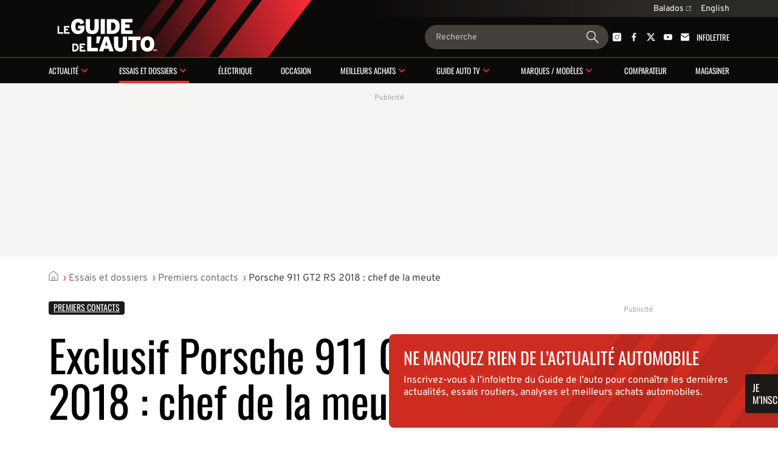

--- FILE ---
content_type: text/html; charset=utf-8
request_url: https://www.guideautoweb.com/articles/46758/porsche-911-gt2-rs-2018-chef-de-la-meute/
body_size: 30224
content:
<!DOCTYPE html>
<html lang="fr">
<head>
	<meta charset="utf-8">
	<meta name="viewport" content="width=device-width, initial-scale=1.0" />
<title>Porsche 911 GT2 RS 2018 : chef de la meute - Guide Auto</title><!-- SLIDER -->
 <script src="https://cdn.jsdelivr.net/npm/swiper@12/swiper-bundle.min.js"></script>
	<script>var lq=lq||[];(function(){jskit=document.createElement('script');jskit.src='/js/c/lcm,lcm.nots,lcm.vid,pads,g25+main,1767901601';jskit.async=true;jskit.onload=function(){while(lq.length){try{lq.shift()()}catch(e){}}lq={push:function(a){a()}}};document.head.appendChild(jskit)})();</script>

	<script>(function(w,d,s,l,i){w[l]=w[l]||[];w[l].push({'gtm.start':new Date().getTime(),event:'gtm.js'});var f=d.getElementsByTagName(s)[0],j=d.createElement(s),dl=l!='dataLayer'?'&l='+l:'';j.async=true;j.src='https://www.googletagmanager.com/gtm.js?id='+i+dl;f.parentNode.insertBefore(j,f);})(window,document,'script','dataLayer','GTM-PRRHXRL');</script>

	<script>
		document.context = {"published":"2018-05-21","categories":["premiers-contacts"],"vehicles":[{"make":"porsche","make_id":2,"model":"911","model_id":190,"year":2018,"bodies":["convertible"],"body_ids":[5],"price_range":[104000,334000],"fuel_average":"11.9"}]};
		dataLayer = dataLayer || [];
		dataLayer.push(document.context)
	</script>
<script>
    const ANONYMOUS_ID_STORAGE_KEY = 'gda_anon_id'
    initAnonId = async () => {
        try {
            const anonymousId = await pfuUserTracker.getAnonymousId()

            if (typeof localStorage !== 'undefined')
                localStorage.setItem(ANONYMOUS_ID_STORAGE_KEY, anonymousId)
            else
                lcm.cookie.set(ANONYMOUS_ID_STORAGE_KEY, anonymousId)

            document.dispatchEvent(new CustomEvent('qub_anonymous_id_received', { detail: anonymousId }))
        } catch (error) {
            document.dispatchEvent(new CustomEvent('qub_anonymous_id_error', { detail: error }))
        }
    }
    const getAnonymousId = () => typeof localStorage !== 'undefined'
        ? localStorage.getItem(ANONYMOUS_ID_STORAGE_KEY) || null
        : lcm.cookie.get(ANONYMOUS_ID_STORAGE_KEY) || null
</script>
<script defer src="https://anonymous.qub.ca/anonymous-id/lib" onload="initAnonId()"></script>

<script type="text/javascript">
    var cX = cX || {}; cX.callQueue = cX.callQueue || [];
    var cxContext = null;
    function initCxSegments() {
        cX.setSiteId('1134028772736254063');
        cX.getSegments("864493daabf2e73bb21478a1a35f2d90ed6c3b84", function (segments) {
            var ids = [];
            var contextualIds = [];

            cX.Array.forEach(segments, function (cxTypedSegment, index) {
                if (cxTypedSegment.type === "contextual") {
                    contextualIds.push(cxTypedSegment.id);
                } else {
                    ids.push(cxTypedSegment.id);
                }
            });

            if (typeof window.localStorage === 'object' && typeof window.localStorage.getItem === 'function') {
                localStorage.setItem("CxSegments", ids.join(","));
            }
            if (contextualIds.length > 0) {
                cxContext = contextualIds;
                googletag.cmd.push(function () {
                    googletag.pubads().setTargeting("CxContext", contextualIds);
                });
            }
        });
    }

    cX.callQueue.push(['setSiteId', '1134028772736254063']);
    cX.callQueue.push(['invoke', function() {
        var qub_anonymous_id = getAnonymousId();
        if (typeof qub_anonymous_id !== "undefined") {
            cX.addExternalId({'id': qub_anonymous_id, 'type': 'que'});
        }
    }]);
    cX.callQueue.push(['sendPageViewEvent']);
    cX.options = cX.options || {}
    cX.options.dataLayer = { cookie: { domain: 'https://www.guideautoweb.com' } };

    function getCxSegments() {
        return localStorage.getItem("CxSegments") || "";
    }
</script>

<script type="text/javascript" src="https://cdn.cxense.com/cx.js" onload="initCxSegments()"></script>

<script>
    var isDev = window.location.hostname.indexOf("www.dev.") >= 0;
    var optable = optable || {};
    optable.cmd = optable.cmd || [];

    optable.cmd.push(function () {
        optable.instance = new optable.SDK({
            host: "ca.edge.optable.co",
            node: "quebecor",
            site: (isDev ? "dev" : "prod") + "-guideautoweb-com",
            cookies: false
        });
        optable.instance.installGPTSecureSignals();
        optable.instance.targeting();
        optable.instance.targetingKeyValues().then(function (tdata) {
            localStorage.setItem("optableSegments", JSON.stringify(tdata));
        });
    });

    function getOptableSegments() {
        try {
            return optable.instance.targetingKeyValuesFromCache();
        } catch (e) {
            return JSON.parse(localStorage.getItem("optableSegments")) || {};
        }
    }
</script>

<script>
    (function(src){
        var a=document.createElement("script");
        a.type="text/javascript";
        a.async=true;
        a.src=src;
        var b=document.getElementsByTagName("script")[0];
        b.parentNode.insertBefore(a,b)
    })("https://experience.tinypass.com/xbuilder/experience/load?aid=OMHQWT34pu");
</script>
	<script>
		window.fbAsyncInit = function() {
			FB.init({
				appId: '142484902460032',
				xfbml: true,
				version: 'v3.3',
			})
			FB.AppEvents.logPageView()
			lq.push(() => {
				lcm.fb = lcm.fb || {}
				lcm.fb.sdk_loaded = true
				document.dispatchEvent(new CustomEvent('fbsdk.load'))
			})
		};
	</script>
	<script src="https://connect.facebook.net/fr_CA/sdk.js" async defer></script>
<!-- MARFEEL -->
<script type="text/javascript">
!function(){"use strict";function e(e){var t=!(arguments.length>1&&void 0!==arguments[1])||arguments[1],c=document.createElement("script");c.src=e,t?c.type="module":(c.async=!0,c.type="text/javascript",c.setAttribute("nomodule",""));var n=document.getElementsByTagName("script")[0];n.parentNode.insertBefore(c,n)}!function(t,c){!function(t,c,n){var a,o,r;n.accountId=c,null!==(a=t.marfeel)&&void 0!==a||(t.marfeel={}),null!==(o=(r=t.marfeel).cmd)&&void 0!==o||(r.cmd=[]),t.marfeel.config=n;var i="https://sdk.mrf.io/statics";e("".concat(i,"/marfeel-sdk.js?id=").concat(c),!0),e("".concat(i,"/marfeel-sdk.es5.js?id=").concat(c),!1)}(t,c,arguments.length>2&&void 0!==arguments[2]?arguments[2]:{})}(window,8824,{} /* Config */)}();
</script><!-- SLIDER -->
<link
  rel="stylesheet"
  href="https://cdn.jsdelivr.net/npm/swiper@12/swiper-bundle.min.css"
/>

<link rel="stylesheet" href="/css/c/reset,g25+main,pip,1768237709">
<script src="//micro.rubiconproject.com/prebid/dynamic/23546.js" async=""></script>
<script src="//solutions.cdn.optable.co/quebecor/sdk.js" async=""></script>
<script src="//securepubads.g.doubleclick.net/tag/js/gpt.js" async=""></script>
<script src="//cdn.cxense.com/cx.js" async=""></script>
<script>var pbjs=pbjs||{};pbjs.que=pbjs.que||[];</script>
<script>var googletag=googletag||{};googletag.cmd=googletag.cmd||[];</script>
<script>
	googletag.cmd.push(function() {
		googletag
			.defineSlot('/7548/lc_fr_guide_auto/testsandfeatures/story', [[300,50],[300,125],[320,50],[320,100],[1,1],"fluid",[300,250],[728,90],[970,90],[970,125],[970,250]], 'div-gpt-ad-c1dd29147a25c31c6117f2433a13170d-0')
			.defineSizeMapping( googletag.sizeMapping().addSize([0, 0], [[300,50],[300,125],[320,50],[320,100],[1,1],"fluid"]).addSize([824, 0], [[300,250],[728,90],[1,1],"fluid"]).addSize([1024, 0], [[728,90],[970,90],[970,125],[970,250],[1,1],"fluid"]).build() )
			.addService(googletag.pubads())
			.setTargeting("pos", "top")
			.setTargeting("tile", 1);
		googletag
			.defineSlot('/7548/lc_fr_guide_auto/testsandfeatures/story', [[300,50],[300,125],[300,250],[300,600],[320,50],[320,100],[320,480],[1,1],"fluid"], 'div-gpt-ad-c1dd29147a25c31c6117f2433a13170d-1')
			.defineSizeMapping( googletag.sizeMapping().addSize([0, 0], [[300,50],[300,125],[300,250],[300,600],[320,50],[320,100],[320,480],[1,1],"fluid"]).addSize([824, 0], []).build() )
			.addService(googletag.pubads())
			.setTargeting("pos", 1)
			.setTargeting("tile", 2);
		googletag
			.defineSlot('/7548/lc_fr_guide_auto/testsandfeatures/story', [[300,250],[728,90],[1,1],"fluid"], 'div-gpt-ad-c1dd29147a25c31c6117f2433a13170d-2')
			.defineSizeMapping( googletag.sizeMapping().addSize([0, 0], []).addSize([824, 0], [[300,250],[728,90],[1,1],"fluid"]).addSize([1024, 0], [[300,250],[1,1],"fluid"]).addSize([1148, 0], [[300,250],[728,90],[1,1],"fluid"]).build() )
			.addService(googletag.pubads())
			.setTargeting("pos", "inline1")
			.setTargeting("tile", 2);
		googletag
			.defineSlot('/7548/lc_fr_guide_auto/testsandfeatures/story', [[300,50],[300,125],[300,250],[300,600],[320,50],[320,100],[320,480],[1,1],"fluid"], 'div-gpt-ad-c1dd29147a25c31c6117f2433a13170d-3')
			.defineSizeMapping( googletag.sizeMapping().addSize([0, 0], [[300,50],[300,125],[300,250],[300,600],[320,50],[320,100],[320,480],[1,1],"fluid"]).addSize([824, 0], []).build() )
			.addService(googletag.pubads())
			.setTargeting("pos", 2)
			.setTargeting("tile", 3);
		googletag
			.defineSlot('/7548/lc_fr_guide_auto/testsandfeatures/story', [[300,250],[728,90],[1,1],"fluid"], 'div-gpt-ad-c1dd29147a25c31c6117f2433a13170d-4')
			.defineSizeMapping( googletag.sizeMapping().addSize([0, 0], []).addSize([824, 0], [[300,250],[728,90],[1,1],"fluid"]).addSize([1024, 0], [[300,250],[1,1],"fluid"]).addSize([1148, 0], [[300,250],[728,90],[1,1],"fluid"]).build() )
			.addService(googletag.pubads())
			.setTargeting("pos", "inline2")
			.setTargeting("tile", 3);
		googletag
			.defineSlot('/7548/lc_fr_guide_auto/testsandfeatures/story', [[300,50],[300,125],[300,250],[300,600],[320,50],[320,100],[320,480],[1,1],"fluid"], 'div-gpt-ad-c1dd29147a25c31c6117f2433a13170d-5')
			.defineSizeMapping( googletag.sizeMapping().addSize([0, 0], [[300,50],[300,125],[300,250],[300,600],[320,50],[320,100],[320,480],[1,1],"fluid"]).addSize([824, 0], []).build() )
			.addService(googletag.pubads())
			.setTargeting("pos", 3)
			.setTargeting("tile", 4);
		googletag
			.defineSlot('/7548/lc_fr_guide_auto/testsandfeatures/story', [[300,250],[728,90],[1,1],"fluid"], 'div-gpt-ad-c1dd29147a25c31c6117f2433a13170d-6')
			.defineSizeMapping( googletag.sizeMapping().addSize([0, 0], []).addSize([824, 0], [[300,250],[728,90],[1,1],"fluid"]).addSize([1024, 0], [[300,250],[1,1],"fluid"]).addSize([1148, 0], [[300,250],[728,90],[1,1],"fluid"]).build() )
			.addService(googletag.pubads())
			.setTargeting("pos", "inline3")
			.setTargeting("tile", 4);
		googletag
			.defineSlot('/7548/lc_fr_guide_auto/testsandfeatures/story', [[300,50],[300,125],[300,250],[300,600],[320,50],[320,100],[320,480],[1,1],"fluid"], 'div-gpt-ad-c1dd29147a25c31c6117f2433a13170d-7')
			.defineSizeMapping( googletag.sizeMapping().addSize([0, 0], [[300,50],[300,125],[300,250],[300,600],[320,50],[320,100],[320,480],[1,1],"fluid"]).addSize([824, 0], []).build() )
			.addService(googletag.pubads())
			.setTargeting("pos", 4)
			.setTargeting("tile", 5);
		googletag
			.defineSlot('/7548/lc_fr_guide_auto/testsandfeatures/story', [[300,250],[728,90],[1,1],"fluid"], 'div-gpt-ad-c1dd29147a25c31c6117f2433a13170d-8')
			.defineSizeMapping( googletag.sizeMapping().addSize([0, 0], []).addSize([824, 0], [[300,250],[728,90],[1,1],"fluid"]).addSize([1024, 0], [[300,250],[1,1],"fluid"]).addSize([1148, 0], [[300,250],[728,90],[1,1],"fluid"]).build() )
			.addService(googletag.pubads())
			.setTargeting("pos", "inline4")
			.setTargeting("tile", 5);
		googletag
			.defineSlot('/7548/lc_fr_guide_auto/testsandfeatures/story', [[300,50],[300,125],[300,250],[300,600],[320,50],[320,100],[320,480],[1,1],"fluid"], 'div-gpt-ad-c1dd29147a25c31c6117f2433a13170d-9')
			.defineSizeMapping( googletag.sizeMapping().addSize([0, 0], [[300,50],[300,125],[300,250],[300,600],[320,50],[320,100],[320,480],[1,1],"fluid"]).addSize([824, 0], []).build() )
			.addService(googletag.pubads())
			.setTargeting("pos", "bcomments")
			.setTargeting("tile", 6);
		googletag
			.defineSlot('/7548/lc_fr_guide_auto/testsandfeatures/story', [[300,250],[728,90],[1,1],"fluid"], 'div-gpt-ad-c1dd29147a25c31c6117f2433a13170d-10')
			.defineSizeMapping( googletag.sizeMapping().addSize([0, 0], []).addSize([824, 0], [[300,250],[728,90],[1,1],"fluid"]).addSize([1024, 0], [[300,250],[1,1],"fluid"]).addSize([1148, 0], [[300,250],[728,90],[1,1],"fluid"]).build() )
			.addService(googletag.pubads())
			.setTargeting("pos", "bcomments")
			.setTargeting("tile", 6);
		googletag
			.defineSlot('/7548/lc_fr_guide_auto/testsandfeatures/story', [[300,50],[300,125],[300,250],[300,600],[320,50],[320,100],[320,480],[1,1],"fluid"], 'div-gpt-ad-c1dd29147a25c31c6117f2433a13170d-11')
			.defineSizeMapping( googletag.sizeMapping().addSize([0, 0], [[300,50],[300,125],[300,250],[300,600],[320,50],[320,100],[320,480],[1,1],"fluid"]).addSize([824, 0], []).build() )
			.addService(googletag.pubads())
			.setTargeting("pos", "reco1")
			.setTargeting("tile", 50);
		googletag
			.defineSlot('/7548/lc_fr_guide_auto/testsandfeatures/story', [[300,50],[300,125],[300,250],[300,600],[320,50],[320,100],[320,480],[1,1],"fluid"], 'div-gpt-ad-c1dd29147a25c31c6117f2433a13170d-12')
			.defineSizeMapping( googletag.sizeMapping().addSize([0, 0], [[300,50],[300,125],[300,250],[300,600],[320,50],[320,100],[320,480],[1,1],"fluid"]).addSize([824, 0], []).build() )
			.addService(googletag.pubads())
			.setTargeting("pos", "reco2")
			.setTargeting("tile", 51);
		googletag
			.defineSlot('/7548/lc_fr_guide_auto/testsandfeatures/story', [[300,250],[300,600],[1,1],"fluid"], 'div-gpt-ad-c1dd29147a25c31c6117f2433a13170d-13')
			.defineSizeMapping( googletag.sizeMapping().addSize([0, 0], []).addSize([1148, 0], [[300,250],[300,600],[1,1],"fluid"]).build() )
			.addService(googletag.pubads())
			.setTargeting("pos", "top")
			.setTargeting("tile", 10);
		googletag
			.defineSlot('/7548/lc_fr_guide_auto/testsandfeatures/story', [[300,250],[300,600],[1,1],"fluid"], 'div-gpt-ad-c1dd29147a25c31c6117f2433a13170d-14')
			.defineSizeMapping( googletag.sizeMapping().addSize([0, 0], []).addSize([1148, 0], [[300,250],[300,600],[1,1],"fluid"]).build() )
			.addService(googletag.pubads())
			.setTargeting("pos", 1)
			.setTargeting("tile", 11);
		googletag
			.defineSlot('/7548/lc_fr_guide_auto/testsandfeatures/story', [[300,250],[300,600],[1,1],"fluid"], 'div-gpt-ad-c1dd29147a25c31c6117f2433a13170d-15')
			.defineSizeMapping( googletag.sizeMapping().addSize([0, 0], []).addSize([1148, 0], [[300,250],[300,600],[1,1],"fluid"]).build() )
			.addService(googletag.pubads())
			.setTargeting("pos", 2)
			.setTargeting("tile", 12);
		googletag
			.defineSlot('/7548/lc_fr_guide_auto/testsandfeatures/story', [[300,250],[300,600],[1,1],"fluid"], 'div-gpt-ad-c1dd29147a25c31c6117f2433a13170d-16')
			.defineSizeMapping( googletag.sizeMapping().addSize([0, 0], []).addSize([1148, 0], [[300,250],[300,600],[1,1],"fluid"]).build() )
			.addService(googletag.pubads())
			.setTargeting("pos", 3)
			.setTargeting("tile", 13);
		googletag
			.defineSlot('/7548/lc_fr_guide_auto/testsandfeatures/story', [[300,250],[300,600],[1,1],"fluid"], 'div-gpt-ad-c1dd29147a25c31c6117f2433a13170d-17')
			.defineSizeMapping( googletag.sizeMapping().addSize([0, 0], []).addSize([1148, 0], [[300,250],[300,600],[1,1],"fluid"]).build() )
			.addService(googletag.pubads())
			.setTargeting("pos", 4)
			.setTargeting("tile", 14);
		googletag
			.defineSlot('/7548/lc_fr_guide_auto/testsandfeatures/story', [[300,250],[300,600],[1,1],"fluid"], 'div-gpt-ad-c1dd29147a25c31c6117f2433a13170d-18')
			.defineSizeMapping( googletag.sizeMapping().addSize([0, 0], []).addSize([1148, 0], [[300,250],[300,600],[1,1],"fluid"]).build() )
			.addService(googletag.pubads())
			.setTargeting("pos", 5)
			.setTargeting("tile", 15);
		googletag.pubads().setTargeting("section", "testsandfeatures").setTargeting("pagetype", "story").setTargeting("hostname", window.location.hostname.split(".").join("")).setTargeting("nid", "46758").setTargeting("pagename", "porsche-911-gt2-rs-2018-chef-de-la-meute").setTargeting("title", "Porsche 911 GT2 RS 2018 : chef de la meute");

		try { googletag.pubads().setTargeting('categories', document.context.categories || document.context.video_categories) }
		catch(e) {}

		try { googletag.pubads().setTargeting('dealer_ids', document.context.dealers) }
		catch(e) {}

		try {
			Object.entries( document.context.vehicles[0] ).forEach((pair) => {
				var k = pair[0], v = pair[1];
				if (k == 'price_range') v = v.join('-');
				if (typeof v === 'number') v += '';
				googletag.pubads().setTargeting(k, v);
			})
		} catch(e) {}
        try {
            var cxSegments = getCxSegments();
            if (cxSegments) {
                googletag.pubads().setTargeting('cxSegments', cxSegments);
            }
        } catch (e) {}

        try {
            var optableSegments = getOptableSegments();
            Object.keys(optableSegments).forEach(function (key) {
                googletag.pubads().setTargeting(key, optableSegments[key]);
            });
        } catch (e) {}

		var qub_anonymous_id = getAnonymousId();
		googletag.pubads().setPublisherProvidedId(qub_anonymous_id);
		googletag.pubads().setTargeting('URefId', qub_anonymous_id);
		googletag.pubads().set('document_language', 'fr');
		googletag.pubads().collapseEmptyDivs();
		googletag.pubads().enableLazyLoad({ fetchMarginPercent : 10, renderMarginPercent : 5 });
		googletag.pubads().disableInitialLoad();

		googletag.pubads().addEventListener('slotRenderEnded', function (event) {
			const container = document.getElementById(event.slot.getSlotId().getDomId());

			try {
				container.parentElement.classList.add('filled')
				container.parentElement.style.setProperty('--ad-width', `${event.size[0]}px`)
				container.parentElement.style.setProperty('--ad-height', `${event.size[1]}px`)
			} catch (e) {
				//
			}

			// get top banner size
			if (container.closest('.ad-top-banner')) {
				switch (true) {
					case event.size[1] > 90:
						handleTopBanner(3000)
						break;
					case event.size[1] > 0:
						handleTopBanner(5000)
						break;
				}
			}
		});

		googletag.enableServices();

		function callAdserver(gptSlots) {
            if (pbjs.adserverCalled) return;
            pbjs.adserverCalled = true;
            googletag.pubads().refresh(gptSlots);
		}

        pbjs.que.push(function() {
            pbjs.rp.requestBids({
                callback: callAdserver,
            });
        });

		setTimeout(callAdserver, 3500)

		const handleTopBanner = (ttl) => {
			var topBanner = document.getElementById('ad-top-banner');
			if (ttl) {
				window.addEventListener('scroll', handleTopBannerCallback)
				setTimeout(() => handleTopBanner(false), ttl)
			} else {
				window.removeEventListener('scroll', handleTopBannerCallback)
				if (window.scrollY > 285) { // 285px is max banner height
					topBanner.classList.add("closing");
					setTimeout(() => {
						topBanner.classList.remove('closing');
						topBanner.classList.remove('fixed');
					}, 800)
				} else {
					topBanner.classList.remove('fixed');
				}
			}
		}

		const handleTopBannerCallback = (e) => {
			const wrapper = document.getElementById('ad-top-banner')
			if (!wrapper.classList.contains('fixed')) {
				const hasScrolledEnough = wrapper.firstChild.getBoundingClientRect().y < document.getElementById('head').clientHeight
				wrapper.classList.toggle('fixed', hasScrolledEnough)
			} 
		}
	});
</script>
<link rel="apple-touch-icon" href="/img/guideauto/apple-touch-icon.png" sizes="180x180">
<link rel="icon" type="image/png" href="/img/guideauto/favicon.png">
<link rel="canonical" href="https://www.guideautoweb.com/articles/46758/porsche-911-gt2-rs-2018-chef-de-la-meute/">
<link rel="me" href="https://twitter.com/guideauto">
<link rel="amphtml" href="https://amp.guideautoweb.com/{path}">
<link rel="alternate" hreflang="fr" href="https://www.guideautoweb.com/articles/46758/porsche-911-gt2-rs-2018-chef-de-la-meute/">
<link rel="alternate" hreflang="en" href="https://www.guideautoweb.com/en/articles/46757/2018-porsche-911-gt2-rs-alpha-dog/"><meta name="viewport" content="width=device-width, initial-scale=1">
<meta name="ahrefs-site-verification" content="236159174f149e47a49e937ca1be081d00b20c533b767dc83b1d30f057b3784c">
<meta name="description" content="CLARINGTON (Ontario) – La gamme des 911 Carrera compte maintenant 23 variantes et la GT2 RS trône au sommet de la pyramide.">
<meta property="og:site_name" content="Le Guide de l'auto">
<meta property="fb:app_id" content="142484902460032">
<meta property="fb:pages" content="29669898800">
<meta property="fb:admins" content="100000340299584,540535153">
<meta property="og:type" content="article">
<meta property="og:title" content="Porsche 911 GT2 RS 2018 : chef de la meute">
<meta property="og:description" content="CLARINGTON (Ontario) – La gamme des 911 Carrera compte maintenant 23 variantes et la GT2 RS trône au sommet de la pyramide. C’est la plus puissante et la plus rapide 911 de l’histoire du modèle et c’est la voiture qui détient le record du tour des voitures de série sur …">
<meta property="og:url" content="https://www.guideautoweb.com/articles/46758/">
<meta property="twitter:card" content="summary_large_image">
<meta property="twitter:site:id" content="31603372">
<meta property="twitter:title" content="Porsche 911 GT2 RS 2018 : chef de la meute">
<meta property="og:image" content="https://i.gaw.to/content/photos/33/62/336258_2019_Porsche_911.jpg?1024x640">
<meta property="og:image:type" content="image/jpeg">
<meta property="og:image:width" content="1024">
<meta property="og:image:height" content="640">
<meta property="twitter:image" content="https://i.gaw.to/content/photos/33/62/336258_2019_Porsche_911.jpg?1024x640">
<meta name="cXenseParse:que-make" content="porsche">
<meta name="cXenseParse:que-model" content="911">
<meta name="cXenseParse:que-bodies" content="convertible">
<meta name="cXenseParse:pageclass" content="article">
<meta name="cXenseParse:articleid" content="46758">
<meta name="cXenseParse:author" content="Gabriel Gélinas">
<meta name="cXenseParse:recs:publishtime" content="2018-05-21T11:12:00-04:00">
<meta name="cXenseParse:recs:category" content="Premiers contacts">
<meta name="cXenseParse:recs:image" content="https://i.gaw.to/content/photos/33/62/336258_2019_Porsche_911.jpg?320x200">
<meta name="cXenseParse:recs:que-taxonomy" content="essais-et-dossiers/premiers-contacts">
<meta name="cXenseParse:recs:que-typeasset" content="article">
<meta name="cXenseParse:recs:que-version" content="1.01">
<meta name="cXenseParse:recs:que-lang" content="fr_CA">
<meta name="cXenseParse:recs:que-hasvideo" content="false">
<meta name="cXenseParse:que-sponsorise" content="false">
<meta name="cXenseParse:que-publireportage" content="false">
</head>
<body
	class="guideauto article"
	style=""
>
	<div id="outer-wrap" class="layout">
<header id="head" class="bleed layout">
	<div id="head-extra">
		<div class="head-extra-links bleed layout">
	<div class="bt-gray">
<a href="https://www.qub.ca/radio/balado/le-guide-de-l-auto-antoine-joubert-et-germain-goyer" class="caption-1">Balados<svg xmlns="http://www.w3.org/2000/svg" width="8" height="8" viewbox="0 0 8 8" fill="none" class="ext">
<g clip-path="url(#clip0_1280_907)">
<path fill-rule="evenodd" clip-rule="evenodd" d="M7.98121 0.250889L7.99612 2.02015C7.99722 2.1507 7.89229 2.25563 7.76174 2.25453C7.6312 2.25342 7.52448 2.1467 7.52337 2.01616L7.51329 0.817547L4.24938 4.08146C4.15629 4.17455 4.00536 4.17455 3.91227 4.08146C3.81918 3.98837 3.81918 3.83745 3.91227 3.74436L7.17619 0.480441L5.97753 0.470312C5.84698 0.469209 5.74026 0.362487 5.73916 0.231942C5.73805 0.101397 5.84299 -0.00353602 5.97353 -0.00243279L7.74285 0.0125191C7.87339 0.0136223 7.98011 0.120344 7.98121 0.250889ZM1 0.500015H5V1.00002L1 1.00002C0.723858 1.00002 0.5 1.22387 0.5 1.50002L0.5 7.00002C0.5 7.27616 0.723858 7.50002 1 7.50002L6.5 7.50002C6.77614 7.50002 7 7.27616 7 7.00002L7 3.00002H7.5L7.5 7.00002C7.5 7.5523 7.05228 8.00002 6.5 8.00002L1 8.00002C0.447715 8.00002 0 7.5523 0 7.00002V1.50002C0 0.94773 0.447716 0.500015 1 0.500015Z" fill="currentColor"></path>
</g>
<defs>
<clippath id="clip0_1280_907">
<rect width="8" height="8" fill="white"></rect>
</clippath>
</defs>
</svg></a> 
		
		<div id="lang-switch" class="lang-switch"><a href="/en/" class="caption-1">English</a><div id="lang-switch-mobile" class="lang-switch-mobile submenu-trigger-mobile">&nbsp;</div></div>
		<ul class="alt-lang">
			<li><a class="link-3" href="/en/">Homepage</a></li>
			<li><a class="link-3">This page in English</a></li>
		</ul>
		
 
	</div>
</div>

		<script>
			lq.push(() => {
				const documentLanguage = document.firstElementChild.getAttribute('lang')
				const altLink = document.querySelector(`link[hreflang]:not([hreflang="${documentLanguage}"])`)
				const altLinkLi = document.querySelector('.alt-lang li:last-child')

				if (altLink) {
					altLinkLi.querySelector('a').setAttribute('href', altLink.getAttribute('href'))
				} else {
					altLinkLi.remove()
				}
			})
		</script>
	</div>

	<div id="banner">
		<div id="burger" class="mobile-menu-trigger">
			<span class="line"></span>
			<span class="line"></span>
			<span class="line"></span>
		</div>

		<a id="banner-logo" href="/"><img src="/img/logos/guideauto/guideauto-white-illustrator.svg" alt="Le Guide de l'auto"></a>
		<form action="/google/" id="banner-search-form" class="search-form">
			<input type="search" name="q" placeholder="Recherche">
			<button>
				<svg xmlns="http://www.w3.org/2000/svg" width="24" height="24" viewBox="0 0 24 24" fill="none" id="g-search">
<g id="Action/search_outline_ic" clip-path="url(#clip0_1057_1543)">
<path id="search" fill-rule="evenodd" clip-rule="evenodd" d="M16.5 9C16.5 13.1421 13.1421 16.5 9 16.5C4.85786 16.5 1.5 13.1421 1.5 9C1.5 4.85786 4.85786 1.5 9 1.5C13.1421 1.5 16.5 4.85786 16.5 9ZM14.6294 16.0225C13.0879 17.2598 11.1304 18 9 18C4.02944 18 0 13.9706 0 9C0 4.02944 4.02944 0 9 0C13.9706 0 18 4.02944 18 9C18 11.1918 17.2165 13.2007 15.9142 14.7617L23.5374 22.3849C23.8888 22.7363 23.8888 23.3062 23.5374 23.6577C23.1859 24.0091 22.6161 24.0091 22.2646 23.6577L14.6294 16.0225Z" fill="currentColor"/>
</g>
<defs>
<clipPath id="clip0_1057_1543">
<rect width="24" height="24" fill="white"/>
</clipPath>
</defs>
</svg>			</button>
		</form>

		<div id="banner-social" class="head-social"><a href="https://instagram.com/leguidedelauto/" rel="me"><svg xmlns="http://www.w3.org/2000/svg" width="14" height="14" viewbox="0 0 14 14" fill="none">
<path fill-rule="evenodd" clip-rule="evenodd" d="M11.66 14H2.34004C1.05216 14 0 12.9478 0 11.66V2.34004C0 1.05216 1.05216 0 2.34004 0H11.66C12.9478 0 14 1.05216 14 2.34004V7V11.66C14 12.9536 12.9536 14 11.66 14ZM7.00285 10.5964C6.04269 10.5964 5.14002 10.2227 4.46158 9.54424C3.78314 8.8658 3.40942 7.96313 3.40942 7.00297C3.40942 6.0428 3.78314 5.14013 4.46158 4.46169C5.14002 3.78325 6.04269 3.40954 7.00285 3.40954C7.96302 3.40954 8.86569 3.78325 9.54413 4.46169C10.2226 5.14013 10.5963 6.0428 10.5963 7.00297C10.5963 7.96313 10.2226 8.8658 9.54413 9.54424C8.85994 10.2227 7.96302 10.5964 7.00285 10.5964ZM7.00285 4.17422C5.44474 4.17422 4.1741 5.43911 4.1741 7.00297C4.1741 8.56108 5.43899 9.83171 7.00285 9.83171C8.56096 9.83171 9.8316 8.56683 9.8316 7.00297C9.82585 5.44486 8.56096 4.17422 7.00285 4.17422ZM11.9867 2.60151C11.9867 2.98256 11.6778 3.29147 11.2967 3.29147C10.9157 3.29147 10.6068 2.98256 10.6068 2.60151C10.6068 2.22046 10.9157 1.91156 11.2967 1.91156C11.6778 1.91156 11.9867 2.22046 11.9867 2.60151Z" fill="currentColor"></path>
</svg></a><a href="https://www.facebook.com/guideauto" rel="me"><svg xmlns="http://www.w3.org/2000/svg" viewbox="20 20 226 226">
	<path d="M150,242v-100h33l5-39h-38V79c0-11,3-19,19-19 l21-0V25c-4-0-16-2-30-2c-30,0-50,18-50,51v29h-34v39h34 v100H182z" fill="currentColor"></path>
</svg></a><a href="https://twitter.com/guideauto" rel="me"><svg xmlns="http://www.w3.org/2000/svg" viewbox="0 0 300 271">
	<path d="m236 0h46l-101 115 118 156h-92.6l-72.5-94.8-83 94.8h-46l107-123-113-148h94.9l65.5 86.6zm-16.1 244h25.5l-165-218h-27.4z" fill="currentColor"></path>
</svg></a><a href="https://www.youtube.com/user/guideauto" rel="me"><svg xmlns="http://www.w3.org/2000/svg" width="18" height="12" viewbox="0 0 18 12" fill="none">
<path fill-rule="evenodd" clip-rule="evenodd" d="M2.93207 12H15.0679C16.6917 12 18.0065 10.587 18 8.83314V3.16686C18 1.42012 16.6917 0 15.0679 0H2.93207C1.31483 0 0 1.41302 0 3.16686V8.83314C0 10.5799 1.30826 12 2.93207 12ZM7.07865 3L12.1839 5.91124L7.07865 8.82249V3Z" fill="currentColor"></path>
</svg></a><a href="/newsletters/" class="newsletter-cta tx-uc"><svg xmlns="http://www.w3.org/2000/svg" width="15" height="14" viewbox="0 0 15 14" fill="none">
<g clip-path="url(#clip0_1041_2426)">
<path d="M14.9665 3.17627V11.7736C14.9665 13.0009 14.0113 14.0001 12.8378 14.0001H2.1619C0.988465 14.0001 0.0332031 13.0009 0.0332031 11.7736V3.17627L0.277915 3.36129L0.274967 3.36438L6.2542 7.86041C6.62569 8.14103 7.06204 8.27979 7.49545 8.27979C7.92885 8.27979 8.36521 8.14103 8.7367 7.86041L14.7248 3.36129L14.9665 3.17627Z" fill="currentColor"></path>
<path d="M14.9102 1.71762L10.1044 5.3348L8.06117 6.87048C7.72506 7.12335 7.27397 7.12335 6.93786 6.87048L4.89466 5.3348L0.0888672 1.71762C0.309993 0.733921 1.15322 0 2.16155 0H12.8375C13.8458 0 14.689 0.733921 14.9102 1.71762Z" fill="currentColor"></path>
</g>
<defs>
<clippath id="clip0_1041_2426">
<rect width="14.9333" height="14" fill="white" transform="translate(0.0332031)"></rect>
</clippath>
</defs>
</svg> Infolettre</a></div>	</div>

	<div class="bleed" style="height: 1px; background: rgba(251, 44, 54, 0.80);"></div>

	<nav id="head-nav">
	<div class="mobile-scroll">
	<ol id="menu" data-sm-href="/async/header-subnavigation/?1765914828">
<li id="mi-news" class="button-1 has-mi-s"><a href="/actualite/">Actualité</a><div class="submenu-trigger"></div><div class="submenu"></div></li><li id="mi-reviews" class="button-1 has-mi-s"><a href="/essais-et-dossiers/">Essais et dossiers</a><div class="submenu-trigger"></div><div class="submenu"></div></li><li id="mi-electric" class="button-1"><a href="/actualite/electrique/">Électrique</a></li><li id="mi-vehicles-d-occasion" class="button-1"><a href="/essais-et-dossiers/vehicules-d-occasion/">Occasion</a></li><li id="mi-best-buys" class="button-1 has-mi-s"><a href="/meilleurs-achats/">Meilleurs achats</a><div class="submenu-trigger"></div><div class="submenu"></div></li><li id="mi-videos" class="button-1 has-mi-s"><a href="/videos/">Guide Auto TV</a><div class="submenu-trigger"></div><div class="submenu"></div></li><li id="mi-brands" class="button-1 has-mi-s"><a href="/constructeurs/">Marques / modèles</a><div class="submenu-trigger"></div><div class="submenu"></div></li><li id="mi-compare" class="button-1"><a href="/vehicules-neufs/comparer/">Comparateur</a></li><li id="mi-retail" class="button-1"><a href="/occasions/assistant/">Magasiner</a></li>	</ol>

	<div id="head-extra-mobile"><div class="head-extra-links bleed layout">
	<div class="bt-gray">
<a href="https://www.qub.ca/radio/balado/le-guide-de-l-auto-antoine-joubert-et-germain-goyer" class="caption-1">Balados<svg xmlns="http://www.w3.org/2000/svg" width="8" height="8" viewbox="0 0 8 8" fill="none" class="ext">
<g clip-path="url(#clip0_1280_907)">
<path fill-rule="evenodd" clip-rule="evenodd" d="M7.98121 0.250889L7.99612 2.02015C7.99722 2.1507 7.89229 2.25563 7.76174 2.25453C7.6312 2.25342 7.52448 2.1467 7.52337 2.01616L7.51329 0.817547L4.24938 4.08146C4.15629 4.17455 4.00536 4.17455 3.91227 4.08146C3.81918 3.98837 3.81918 3.83745 3.91227 3.74436L7.17619 0.480441L5.97753 0.470312C5.84698 0.469209 5.74026 0.362487 5.73916 0.231942C5.73805 0.101397 5.84299 -0.00353602 5.97353 -0.00243279L7.74285 0.0125191C7.87339 0.0136223 7.98011 0.120344 7.98121 0.250889ZM1 0.500015H5V1.00002L1 1.00002C0.723858 1.00002 0.5 1.22387 0.5 1.50002L0.5 7.00002C0.5 7.27616 0.723858 7.50002 1 7.50002L6.5 7.50002C6.77614 7.50002 7 7.27616 7 7.00002L7 3.00002H7.5L7.5 7.00002C7.5 7.5523 7.05228 8.00002 6.5 8.00002L1 8.00002C0.447715 8.00002 0 7.5523 0 7.00002V1.50002C0 0.94773 0.447716 0.500015 1 0.500015Z" fill="currentColor"></path>
</g>
<defs>
<clippath id="clip0_1280_907">
<rect width="8" height="8" fill="white"></rect>
</clippath>
</defs>
</svg></a> 
		
		<div id="lang-switch" class="lang-switch"><a href="/en/" class="caption-1">English</a><div id="lang-switch-mobile" class="lang-switch-mobile submenu-trigger-mobile">&nbsp;</div></div>
		<ul class="alt-lang">
			<li><a class="link-3" href="/en/">Homepage</a></li>
			<li><a class="link-3">This page in English</a></li>
		</ul>
		
 
	</div>
</div>
</div>
	</div>
	<div id="mobile-menu-social" class="head-social"><a href="https://instagram.com/leguidedelauto/" rel="me"><svg xmlns="http://www.w3.org/2000/svg" width="14" height="14" viewbox="0 0 14 14" fill="none">
<path fill-rule="evenodd" clip-rule="evenodd" d="M11.66 14H2.34004C1.05216 14 0 12.9478 0 11.66V2.34004C0 1.05216 1.05216 0 2.34004 0H11.66C12.9478 0 14 1.05216 14 2.34004V7V11.66C14 12.9536 12.9536 14 11.66 14ZM7.00285 10.5964C6.04269 10.5964 5.14002 10.2227 4.46158 9.54424C3.78314 8.8658 3.40942 7.96313 3.40942 7.00297C3.40942 6.0428 3.78314 5.14013 4.46158 4.46169C5.14002 3.78325 6.04269 3.40954 7.00285 3.40954C7.96302 3.40954 8.86569 3.78325 9.54413 4.46169C10.2226 5.14013 10.5963 6.0428 10.5963 7.00297C10.5963 7.96313 10.2226 8.8658 9.54413 9.54424C8.85994 10.2227 7.96302 10.5964 7.00285 10.5964ZM7.00285 4.17422C5.44474 4.17422 4.1741 5.43911 4.1741 7.00297C4.1741 8.56108 5.43899 9.83171 7.00285 9.83171C8.56096 9.83171 9.8316 8.56683 9.8316 7.00297C9.82585 5.44486 8.56096 4.17422 7.00285 4.17422ZM11.9867 2.60151C11.9867 2.98256 11.6778 3.29147 11.2967 3.29147C10.9157 3.29147 10.6068 2.98256 10.6068 2.60151C10.6068 2.22046 10.9157 1.91156 11.2967 1.91156C11.6778 1.91156 11.9867 2.22046 11.9867 2.60151Z" fill="currentColor"></path>
</svg></a><a href="https://www.facebook.com/guideauto" rel="me"><svg xmlns="http://www.w3.org/2000/svg" viewbox="20 20 226 226">
	<path d="M150,242v-100h33l5-39h-38V79c0-11,3-19,19-19 l21-0V25c-4-0-16-2-30-2c-30,0-50,18-50,51v29h-34v39h34 v100H182z" fill="currentColor"></path>
</svg></a><a href="https://twitter.com/guideauto" rel="me"><svg xmlns="http://www.w3.org/2000/svg" viewbox="0 0 300 271">
	<path d="m236 0h46l-101 115 118 156h-92.6l-72.5-94.8-83 94.8h-46l107-123-113-148h94.9l65.5 86.6zm-16.1 244h25.5l-165-218h-27.4z" fill="currentColor"></path>
</svg></a><a href="https://www.youtube.com/user/guideauto" rel="me"><svg xmlns="http://www.w3.org/2000/svg" width="18" height="12" viewbox="0 0 18 12" fill="none">
<path fill-rule="evenodd" clip-rule="evenodd" d="M2.93207 12H15.0679C16.6917 12 18.0065 10.587 18 8.83314V3.16686C18 1.42012 16.6917 0 15.0679 0H2.93207C1.31483 0 0 1.41302 0 3.16686V8.83314C0 10.5799 1.30826 12 2.93207 12ZM7.07865 3L12.1839 5.91124L7.07865 8.82249V3Z" fill="currentColor"></path>
</svg></a><a href="/newsletters/" class="newsletter-cta tx-uc"><svg xmlns="http://www.w3.org/2000/svg" width="15" height="14" viewbox="0 0 15 14" fill="none">
<g clip-path="url(#clip0_1041_2426)">
<path d="M14.9665 3.17627V11.7736C14.9665 13.0009 14.0113 14.0001 12.8378 14.0001H2.1619C0.988465 14.0001 0.0332031 13.0009 0.0332031 11.7736V3.17627L0.277915 3.36129L0.274967 3.36438L6.2542 7.86041C6.62569 8.14103 7.06204 8.27979 7.49545 8.27979C7.92885 8.27979 8.36521 8.14103 8.7367 7.86041L14.7248 3.36129L14.9665 3.17627Z" fill="currentColor"></path>
<path d="M14.9102 1.71762L10.1044 5.3348L8.06117 6.87048C7.72506 7.12335 7.27397 7.12335 6.93786 6.87048L4.89466 5.3348L0.0888672 1.71762C0.309993 0.733921 1.15322 0 2.16155 0H12.8375C13.8458 0 14.689 0.733921 14.9102 1.71762Z" fill="currentColor"></path>
</g>
<defs>
<clippath id="clip0_1041_2426">
<rect width="14.9333" height="14" fill="white" transform="translate(0.0332031)"></rect>
</clippath>
</defs>
</svg> Infolettre</a></div></nav>
<div id="exit-nav-overlay"></div>	<script>document.querySelector('#mi-reviews')?.classList.add('active')</script>
 
</header>
<div class="ad-top-banner-wrapper">
<div id="ad-top-banner" data-ad-network="dfp" data-position="top" class="ad ad-top-banner"><div class="ad-label">Publicité</div><div id="div-gpt-ad-c1dd29147a25c31c6117f2433a13170d-0"></div><script>googletag.cmd.push(function() { googletag.display("div-gpt-ad-c1dd29147a25c31c6117f2433a13170d-0"); });</script></div></div>
	<div></div>	<div class="main-wrapper">
		<script type="application/ld+json">{"@context":"http:\/\/schema.org","@type":"BreadcrumbList","itemListElement":[{"@type":"ListItem","position":0,"item":{"@id":"\/","name":"Le Guide de l'auto"}},{"@type":"ListItem","position":1,"item":{"@id":"\/essais-et-dossiers\/","name":"Essais et dossiers"}},{"@type":"ListItem","position":2,"item":{"@id":"\/essais-et-dossiers\/premiers-contacts\/","name":"Premiers contacts"}},{"@type":"ListItem","position":3,"item":{"@id":"\/articles\/46758\/porsche-911-gt2-rs-2018-chef-de-la-meute\/","name":"Porsche 911 GT2 RS 2018 : chef de la meute"}}]}</script>
<div id="breadcrumbs" class="link-3"><a href="/">Le Guide de l'auto</a> &rsaquo; <a href="/essais-et-dossiers/">Essais et dossiers</a> &rsaquo; <a href="/essais-et-dossiers/premiers-contacts/">Premiers contacts</a> &rsaquo; <a href="/articles/46758/porsche-911-gt2-rs-2018-chef-de-la-meute/">Porsche 911 GT2 RS 2018 : chef de la meute</a></div>

		
		<div class="inner-wrap">
			<main>
				 
<script type="application/ld+json">{"@context":"http:\/\/schema.org\/","@graph":[{"@type":"Article","mainEntityOfPage":{"@type":"WebPage","@id":"\/articles\/46758\/porsche-911-gt2-rs-2018-chef-de-la-meute\/"},"headline":"Porsche 911 GT2 RS 2018 : chef de la meute","description":["CLARINGTON (Ontario) \u2013 La gamme des 911 Carrera compte maintenant 23 variantes et la GT2 RS tr\u00f4ne au sommet de la pyramide.","La GT2 RS est une propulsion et la seule bo\u00eete est la PDK \u00e0 double embrayage \u00e0 sept rapports.","Oui, j\u2019ai \u00e9t\u00e9 grandement impressionn\u00e9 par le chef de meute qu\u2019est la GT2 RS, cependant, je choisirais la GT3 RS qui m\u2019a paru plus l\u00e9g\u00e8re et plus joueuse."],"articleSection":"Premiers contacts","image":"https:\/\/i.gaw.to\/content\/photos\/33\/62\/336258_2019_Porsche_911.jpg","datePublished":"Mon, 21 May 2018 11:12:00 -0400","dateModified":"Tue, 22 May 2018 11:22:49 -0400","author":{"@type":"Person","name":"Gabriel G\u00e9linas","url":"https:\/\/www.guideautoweb.com\/auteurs\/gabriel-gelinas\/"},"publisher":{"@type":"Organization","name":"Le Guide de l'auto","logo":{"@type":"ImageObject","url":"\/img\/guideauto\/apple-touch-icon.png"}},"isAccessibleForFree":true}]}</script>
<script type="application/ld+json">{"@context":"http:\/\/schema.org\/","@type":"Car","image":"https:\/\/i.gaw.to\/content\/photos\/33\/62\/336258_2019_Porsche_911.jpg","name":"2018 Porsche 911","review":{"@type":"Review","name":"Porsche 911 GT2 RS 2018 : chef de la meute","author":{"@type":"Person","name":"Gabriel G\u00e9linas"},"datePublished":"Mon, 21 May 2018 11:12:00 -0400","inLanguage":"fr","publisher":{"@type":"Organization","name":"Le Guide de l'auto"},"reviewRating":{"@type":"Rating","worstRating":0,"bestRating":5,"ratingValue":4.5}}}</script>
<article id="article">
	<header>
		<div class="category">
			<a href="/essais-et-dossiers/premiers-contacts/" class="tag h6 tx-uc">Premiers contacts</a>		</div>

		<h1 class="title display">
<span class="exclusive">Exclusif</span> Porsche 911 GT2 RS 2018 : chef de la meute		</h1>
<div id="preface"><figure class="gallery-preview">
				<a href="/galeries/46758/porsche-911-gt2-rs-2018-chef-de-la-meute/">
					<div class="link-tx">
						<div class="button-1 tx-uc">Voir la galerie photos</div>
						<div class="caption-2">24 photos</div>
<svg xmlns="http://www.w3.org/2000/svg" width="16" height="16" viewbox="0 0 16 16" fill="none">
<path d="M10.0684 14.5443C9.82265 14.7383 9.46276 14.698 9.26855 14.4467C9.07445 14.2011 9.11413 13.8412 9.36523 13.6469L14.0107 8.37831L0.57129 8.37831C0.255815 8.37824 8.73565e-05 8.1225 5.99675e-07 7.80702C6.27261e-07 7.49148 0.255761 7.23581 0.57129 7.23574L14 7.23574L9.36524 1.97792C9.11993 1.78355 9.07439 1.42368 9.26856 1.17812C9.46286 0.932484 9.82268 0.887178 10.0684 1.08144L15.7832 7.3666C15.9203 7.46375 16 7.62993 16 7.80703C15.9999 7.98399 15.9201 8.14966 15.7832 8.2582L10.0684 14.5443Z" fill="currentColor"></path>
</svg>					</div>
					<img src="https://i.gaw.to/content/photos/33/62/336258_2019_Porsche_911.jpg" alt="" class="main-image">
				</a>
<figcaption class="credits caption-2">Photo: Porsche AG</figcaption>			</figure>
<div class="h3 tx-uc ratings-title">Évaluation</div>
		<div class="rating-preview">
			<div class="rating-overall">
				<span class="body-2">Cote du Guide de l'auto</span>
				<div class="h5">
				<span class="rating over-50 score-45"><svg width="16" height="15" viewbox="0 0 16 15" fill="none" xmlns="http://www.w3.org/2000/svg">
<path d="M7.28711 1.13501C7.51187 0.444664 8.48813 0.444665 8.71289 1.13501L9.7832 4.427C9.95055 4.94203 10.4301 5.29126 10.9717 5.29126H14.4326C15.1591 5.29126 15.4615 6.22059 14.874 6.64771L12.0732 8.68188C11.6353 9.00012 11.452 9.56446 11.6191 10.0793L12.6895 13.3713C12.9139 14.0622 12.1229 14.6369 11.5352 14.2102L8.73438 12.176C8.29627 11.8577 7.70373 11.8577 7.26562 12.176L4.46484 14.2102C3.87709 14.6369 3.08607 14.0622 3.31055 13.3713L4.38086 10.0793C4.54797 9.56446 4.3647 9.00012 3.92676 8.68188L1.12598 6.64771C0.538451 6.22059 0.84092 5.29126 1.56738 5.29126H5.02832C5.56985 5.29126 6.04945 4.94203 6.2168 4.427L7.28711 1.13501Z" stroke="#57534E" stroke-width="0.5"></path>
<defs>
    <lineargradient id="GradientOrange">
      <stop offset="0%" stop-color="#ce2c21"></stop>
      <stop offset="50%" stop-color="#ce2c21"></stop>
      <stop offset="50.1%" stop-color="transparent" stop-opacity="0"></stop>
      <stop offset="100%" stop-color="transparent" stop-opacity="0"></stop>
    </lineargradient>
  </defs>
</svg>
<svg width="16" height="15" viewbox="0 0 16 15" fill="none" xmlns="http://www.w3.org/2000/svg">
<path d="M7.28711 1.13501C7.51187 0.444664 8.48813 0.444665 8.71289 1.13501L9.7832 4.427C9.95055 4.94203 10.4301 5.29126 10.9717 5.29126H14.4326C15.1591 5.29126 15.4615 6.22059 14.874 6.64771L12.0732 8.68188C11.6353 9.00012 11.452 9.56446 11.6191 10.0793L12.6895 13.3713C12.9139 14.0622 12.1229 14.6369 11.5352 14.2102L8.73438 12.176C8.29627 11.8577 7.70373 11.8577 7.26562 12.176L4.46484 14.2102C3.87709 14.6369 3.08607 14.0622 3.31055 13.3713L4.38086 10.0793C4.54797 9.56446 4.3647 9.00012 3.92676 8.68188L1.12598 6.64771C0.538451 6.22059 0.84092 5.29126 1.56738 5.29126H5.02832C5.56985 5.29126 6.04945 4.94203 6.2168 4.427L7.28711 1.13501Z" stroke="#57534E" stroke-width="0.5"></path>
<defs>
    <lineargradient id="GradientOrange">
      <stop offset="0%" stop-color="#ce2c21"></stop>
      <stop offset="50%" stop-color="#ce2c21"></stop>
      <stop offset="50.1%" stop-color="transparent" stop-opacity="0"></stop>
      <stop offset="100%" stop-color="transparent" stop-opacity="0"></stop>
    </lineargradient>
  </defs>
</svg>
<svg width="16" height="15" viewbox="0 0 16 15" fill="none" xmlns="http://www.w3.org/2000/svg">
<path d="M7.28711 1.13501C7.51187 0.444664 8.48813 0.444665 8.71289 1.13501L9.7832 4.427C9.95055 4.94203 10.4301 5.29126 10.9717 5.29126H14.4326C15.1591 5.29126 15.4615 6.22059 14.874 6.64771L12.0732 8.68188C11.6353 9.00012 11.452 9.56446 11.6191 10.0793L12.6895 13.3713C12.9139 14.0622 12.1229 14.6369 11.5352 14.2102L8.73438 12.176C8.29627 11.8577 7.70373 11.8577 7.26562 12.176L4.46484 14.2102C3.87709 14.6369 3.08607 14.0622 3.31055 13.3713L4.38086 10.0793C4.54797 9.56446 4.3647 9.00012 3.92676 8.68188L1.12598 6.64771C0.538451 6.22059 0.84092 5.29126 1.56738 5.29126H5.02832C5.56985 5.29126 6.04945 4.94203 6.2168 4.427L7.28711 1.13501Z" stroke="#57534E" stroke-width="0.5"></path>
<defs>
    <lineargradient id="GradientOrange">
      <stop offset="0%" stop-color="#ce2c21"></stop>
      <stop offset="50%" stop-color="#ce2c21"></stop>
      <stop offset="50.1%" stop-color="transparent" stop-opacity="0"></stop>
      <stop offset="100%" stop-color="transparent" stop-opacity="0"></stop>
    </lineargradient>
  </defs>
</svg>
<svg width="16" height="15" viewbox="0 0 16 15" fill="none" xmlns="http://www.w3.org/2000/svg">
<path d="M7.28711 1.13501C7.51187 0.444664 8.48813 0.444665 8.71289 1.13501L9.7832 4.427C9.95055 4.94203 10.4301 5.29126 10.9717 5.29126H14.4326C15.1591 5.29126 15.4615 6.22059 14.874 6.64771L12.0732 8.68188C11.6353 9.00012 11.452 9.56446 11.6191 10.0793L12.6895 13.3713C12.9139 14.0622 12.1229 14.6369 11.5352 14.2102L8.73438 12.176C8.29627 11.8577 7.70373 11.8577 7.26562 12.176L4.46484 14.2102C3.87709 14.6369 3.08607 14.0622 3.31055 13.3713L4.38086 10.0793C4.54797 9.56446 4.3647 9.00012 3.92676 8.68188L1.12598 6.64771C0.538451 6.22059 0.84092 5.29126 1.56738 5.29126H5.02832C5.56985 5.29126 6.04945 4.94203 6.2168 4.427L7.28711 1.13501Z" stroke="#57534E" stroke-width="0.5"></path>
<defs>
    <lineargradient id="GradientOrange">
      <stop offset="0%" stop-color="#ce2c21"></stop>
      <stop offset="50%" stop-color="#ce2c21"></stop>
      <stop offset="50.1%" stop-color="transparent" stop-opacity="0"></stop>
      <stop offset="100%" stop-color="transparent" stop-opacity="0"></stop>
    </lineargradient>
  </defs>
</svg>
<svg width="16" height="15" viewbox="0 0 16 15" fill="none" xmlns="http://www.w3.org/2000/svg">
<path d="M7.28711 1.13501C7.51187 0.444664 8.48813 0.444665 8.71289 1.13501L9.7832 4.427C9.95055 4.94203 10.4301 5.29126 10.9717 5.29126H14.4326C15.1591 5.29126 15.4615 6.22059 14.874 6.64771L12.0732 8.68188C11.6353 9.00012 11.452 9.56446 11.6191 10.0793L12.6895 13.3713C12.9139 14.0622 12.1229 14.6369 11.5352 14.2102L8.73438 12.176C8.29627 11.8577 7.70373 11.8577 7.26562 12.176L4.46484 14.2102C3.87709 14.6369 3.08607 14.0622 3.31055 13.3713L4.38086 10.0793C4.54797 9.56446 4.3647 9.00012 3.92676 8.68188L1.12598 6.64771C0.538451 6.22059 0.84092 5.29126 1.56738 5.29126H5.02832C5.56985 5.29126 6.04945 4.94203 6.2168 4.427L7.28711 1.13501Z" stroke="#57534E" stroke-width="0.5"></path>
<defs>
    <lineargradient id="GradientOrange">
      <stop offset="0%" stop-color="#ce2c21"></stop>
      <stop offset="50%" stop-color="#ce2c21"></stop>
      <stop offset="50.1%" stop-color="transparent" stop-opacity="0"></stop>
      <stop offset="100%" stop-color="transparent" stop-opacity="0"></stop>
    </lineargradient>
  </defs>
</svg>
<span class="rating-readable">4,5/5</span></span>				</div>
			</div>
			<a href="#test-drive-report" class="txt more">Évaluation complète</a>
		</div>

		<div class="rating-pros-cons">
			<div class="body-2">
				<h4 class="h4 tx-uc">Points forts</h4>
				<ul><li>Puissance phénoménale</li><li>Châssis dérivé de la course</li><li>Aérodynamique très étudiée</li><li>Freinage exceptionnel</li><li>Exclusivité assurée</li></ul>			</div>
			<div class="body-2">
				<h4 class="h4 tx-uc">Points faibles</h4>
				<ul><li>Prix stratosphérique</li><li>Coût des options</li><li>Peu pratique au quotidien</li><li>Diffusion limitée</li></ul>			</div>
		</div>

</div>
	<div class="by-line-and-share">
	<div class="by-line">
		<img src="/img/authors/gabriel-gelinas.jpg" alt="">		<div class="author-time">
			Gabriel Gélinas			<time class="caption-1" datetime="2018-05-21T11:12:00-04:00">
				21 mai 2018			</time>
		</div>

		<div>
					</div>
	</div>
<div class="social"><div class="social-share">
	<span>Partager</span>

<a class="trigger h5 sn sn-s1 sn-facebook disabled"><svg xmlns="http://www.w3.org/2000/svg" viewbox="20 20 226 226" class="g-s1">
	<path d="M150,242v-100h33l5-39h-38V79c0-11,3-19,19-19 l21-0V25c-4-0-16-2-30-2c-30,0-50,18-50,51v29h-34v39h34 v100H182z" fill="currentColor"></path>
</svg></a>	<script>
		lq.push(function () {
			lcm.on('click', '.social-share .trigger.sn-facebook:not(.disabled)', function () {
				FB.ui({
					method: 'share',
					href: lcm.og.get_url() || window.location.toString()
				}, () => {})
			})

			const enableFacebookShareCtas = () => document.querySelectorAll('.social-share .sn-facebook').forEach((node) => node.classList.remove('disabled'))

			if (typeof(FB) === 'object') {
				enableFacebookShareCtas()
			}
			else {
				document.addEventListener('fbsdk.load', enableFacebookShareCtas, { once: true })
			}
		})
	</script>
<a class="trigger h5 sn sn-s1 sn-twitter disabled"><svg xmlns="http://www.w3.org/2000/svg" viewbox="0 0 300 271" class="g-s1">
	<path d="m236 0h46l-101 115 118 156h-92.6l-72.5-94.8-83 94.8h-46l107-123-113-148h94.9l65.5 86.6zm-16.1 244h25.5l-165-218h-27.4z" fill="currentColor"></path>
</svg></a>	<script>
		lq.push(function () {
			const language = document.querySelector('html').getAttribute('lang')
			const description = document.querySelector('meta[name="description"]')?.getAttribute('content') || document.title || ''
			const url = lcm.og.get_url() || window.location

			document.querySelectorAll('.social-share .sn-twitter').forEach((node) => {
				node.setAttribute('href', `https://twitter.com/intent/tweet?lang=${language}&via=guideauto&url=${url}&text=${description}`)
				node.classList.remove('disabled')
			})
		});
	</script>
<a class="trigger h5 sn sn-s1 sn-email disabled"><svg xmlns="http://www.w3.org/2000/svg" width="15" height="14" viewbox="0 0 15 14" fill="none" class="g-s1">
<g clip-path="url(#clip0_1041_2426)">
<path d="M14.9665 3.17627V11.7736C14.9665 13.0009 14.0113 14.0001 12.8378 14.0001H2.1619C0.988465 14.0001 0.0332031 13.0009 0.0332031 11.7736V3.17627L0.277915 3.36129L0.274967 3.36438L6.2542 7.86041C6.62569 8.14103 7.06204 8.27979 7.49545 8.27979C7.92885 8.27979 8.36521 8.14103 8.7367 7.86041L14.7248 3.36129L14.9665 3.17627Z" fill="currentColor"></path>
<path d="M14.9102 1.71762L10.1044 5.3348L8.06117 6.87048C7.72506 7.12335 7.27397 7.12335 6.93786 6.87048L4.89466 5.3348L0.0888672 1.71762C0.309993 0.733921 1.15322 0 2.16155 0H12.8375C13.8458 0 14.689 0.733921 14.9102 1.71762Z" fill="currentColor"></path>
</g>
<defs>
<clippath id="clip0_1041_2426">
<rect width="14.9333" height="14" fill="white" transform="translate(0.0332031)"></rect>
</clippath>
</defs>
</svg></a><script>
	lq.push(function () {
		lcm.wgt.sbe = {
			open : function(data) {
				lcm.wgt.sbe.dg = new lcm.dom.dg({
					id     : 'dg-sbe',
					width  : 700,
					height : 700,
					title  : 'Envoyer &agrave; un ami',
					contents : function(dg) {
						dg.setContents(loading_bar)

						const url = new URL('https://www.guideautoweb.com/async/share-by-email/')
						url.search = new URLSearchParams(data)

						fetch(url.toString()).then(async (response) => dg.setContents(await response.text()))
					},
					onOpen   : lcm.dom.curtain.show,
					onClose  : lcm.dom.curtain.hide
				});

				lcm.wgt.sbe.dg.open();
			}
		};

		document.querySelectorAll('.social-share .sn-email').forEach((node) => {
			node.classList.remove('disabled')
		})
	});
</script>
	<script>
		lq.push(function () {
			lcm.on('click', '.social-share .trigger.sn-email:not(.disabled)', function () {
				try {
					lcm.wgt.sbe.open({"article_id":"46758"})
				} catch (e) {
					console.log({ e })
					//
				}
			});

		})
	</script>
</div></div>	</div>
	</header>

	<div class="s content narrow">
<p><strong>CLARINGTON (Ontario)</strong> – La gamme des 911 Carrera compte maintenant 23 variantes et la GT2 RS trône au sommet de la pyramide. C’est la plus puissante et la plus rapide 911 de l’histoire du modèle et c’est la voiture qui détient le record du tour des voitures de série sur la célèbre boucle nord du Nürburgring, où elle a battu le chrono de la supervoiture 918 Spyder de Porsche. Lorsque l’occasion de la conduire sur le circuit du Canadian Tire Motorsport Park s’est présentée, j’ai promptement annulé d’autres engagements…</p><div style="min-height: 600px; " class="ad-track ad-xs"><div id="ad-banner-1" data-ad-network="dfp" data-position="1" class="sticky ad ad-banner-1"><div class="ad-label">Publicité</div><div id="div-gpt-ad-c1dd29147a25c31c6117f2433a13170d-1"></div><script>googletag.cmd.push(function() { googletag.display("div-gpt-ad-c1dd29147a25c31c6117f2433a13170d-1"); });</script></div></div><div style="min-height: 300px; " class="ad-track ad-md ad-lg ad-xl"><div id="ad-inline-1" data-ad-network="dfp" data-position="inline1" class="sticky ad ad-inline-1"><div class="ad-label">Publicité</div><div id="div-gpt-ad-c1dd29147a25c31c6117f2433a13170d-2"></div><script>googletag.cmd.push(function() { googletag.display("div-gpt-ad-c1dd29147a25c31c6117f2433a13170d-2"); });</script></div></div><p>La meilleure façon de décrire la GT2 RS est qu’il s’agit d’un croisement entre une 911 Turbo S et les voitures de course 911 inscrites par Porsche en courses d’endurance. Son moteur provient de la Turbo S, mais la puissance du <em>flat-six</em> biturbo de 3,8 litres a été portée de 580 à 700 chevaux grâce, entre autres, à des turbocompresseurs à géométrie variable de plus grand volume. Le couple maximal est chiffré à 553 livres-pied et toute cette force d’accélération est disponible dès 2 500 tours/minute.</p><h4 class="read-also">À lire aussi</h4><ul class="did-you-read"><li><svg xmlns="http://www.w3.org/2000/svg" width="16" height="16" viewbox="0 0 16 16" fill="none">
<path d="M10.0684 14.5443C9.82265 14.7383 9.46276 14.698 9.26855 14.4467C9.07445 14.2011 9.11413 13.8412 9.36523 13.6469L14.0107 8.37831L0.57129 8.37831C0.255815 8.37824 8.73565e-05 8.1225 5.99675e-07 7.80702C6.27261e-07 7.49148 0.255761 7.23581 0.57129 7.23574L14 7.23574L9.36524 1.97792C9.11993 1.78355 9.07439 1.42368 9.26856 1.17812C9.46286 0.932484 9.82268 0.887178 10.0684 1.08144L15.7832 7.3666C15.9203 7.46375 16 7.62993 16 7.80703C15.9999 7.98399 15.9201 8.14966 15.7832 8.2582L10.0684 14.5443Z" fill="currentColor"></path>
</svg><a href="https://www.guideautoweb.com/articles/46443/porsche-911-gt3-touring-2018-tout-est-dans-l-aileron/" target="_blank">Porsche 911 GT3 Touring 2018 : tout est dans l’aileron</a></li><li><svg xmlns="http://www.w3.org/2000/svg" width="16" height="16" viewbox="0 0 16 16" fill="none">
<path d="M10.0684 14.5443C9.82265 14.7383 9.46276 14.698 9.26855 14.4467C9.07445 14.2011 9.11413 13.8412 9.36523 13.6469L14.0107 8.37831L0.57129 8.37831C0.255815 8.37824 8.73565e-05 8.1225 5.99675e-07 7.80702C6.27261e-07 7.49148 0.255761 7.23581 0.57129 7.23574L14 7.23574L9.36524 1.97792C9.11993 1.78355 9.07439 1.42368 9.26856 1.17812C9.46286 0.932484 9.82268 0.887178 10.0684 1.08144L15.7832 7.3666C15.9203 7.46375 16 7.62993 16 7.80703C15.9999 7.98399 15.9201 8.14966 15.7832 8.2582L10.0684 14.5443Z" fill="currentColor"></path>
</svg><a href="https://www.guideautoweb.com/articles/46290/porsche-911-carrera-t-2018-pour-les-puristes/" target="_blank">Porsche 911 Carrera T 2018 - Pour les puristes</a></li></ul><p>La GT2 RS est une propulsion et la seule boîte est la PDK à double embrayage à sept rapports. En jetant un coup d’œil dans le coffre avant, on aperçoit le réservoir contenant cinq litres d’eau distillée qui sert au refroidissement des échangeurs de chaleur. Un détail comme ça en passant, sachez que vous devrez remplir ce réservoir après avoir bouclé deux tours du <em>Nordschleife</em> à plein régime… Ce moteur est un monstre.</p><p>La GT2 RS emprunte également les éléments de suspension développés pour les voitures de course de type 911, avec des bras dotés d’articulations à rotule, ou paliers Uniball, qui assurent une précision supérieure à celle des paliers élastocinématiques traditionnels. De plus, les ressorts sont raffermis de 50%, par rapport à une 911 Turbo S, alors que les barres antiroulis sont assouplies, histoire de permettre à chaque roue des trains avant et arrière d’être plus indépendante l’une de l’autre.</p><div style="min-height: 600px; " class="ad-track ad-xs"><div id="ad-banner-2" data-ad-network="dfp" data-position="2" class="sticky ad ad-banner-2"><div class="ad-label">Publicité</div><div id="div-gpt-ad-c1dd29147a25c31c6117f2433a13170d-3"></div><script>googletag.cmd.push(function() { googletag.display("div-gpt-ad-c1dd29147a25c31c6117f2433a13170d-3"); });</script></div></div><div style="min-height: 300px; " class="ad-track ad-md ad-lg ad-xl"><div id="ad-inline-2" data-ad-network="dfp" data-position="inline2" class="sticky ad ad-inline-2"><div class="ad-label">Publicité</div><div id="div-gpt-ad-c1dd29147a25c31c6117f2433a13170d-4"></div><script>googletag.cmd.push(function() { googletag.display("div-gpt-ad-c1dd29147a25c31c6117f2433a13170d-4"); });</script></div></div><figure><a href="https://www.guideautoweb.com/galeries/46758/porsche-911-gt2-rs-2018-chef-de-la-meute/?im=12"><img src="https://i.gaw.to/content/photos/33/62/336290_2019_Porsche_911.jpg?1024x640" loading="lazy" alt=""></a><figcaption class="credits caption-2">Photo: Yohan Leduc</figcaption></figure>
<p>L’obsession pour l’efficacité aérodynamique est aussi affirmée que sur les voitures de course, et la déportance est chiffrée à 312 kilos en mode route et 416 kilos en mode piste. La GT2 RS affiche 1 470 kilos à la pesée et il est possible de retrancher 17 kilos (pour les voitures vendues en Amérique du Nord) en optant pour l’ensemble Weissach qui ajoute un toit en fibre de carbone ainsi que d’autres éléments plus légers. C’est du sérieux.</p><p>Ma prise en mains de la GT2 RS sur le circuit de CTMP ne durera que quelques tours, au cours desquels je vais suivre Zach Robichon, actuel leader du championnat canadien Porsche GT3 Cup, et qui aujourd’hui conduit une 911 Turbo S comme le pilote professionnel qu’il est. En accélération à plein régime, on réalise immédiatement que l’on a affaire à un moteur suralimenté alors que les turbo entrent en action rapidement et qu’une vague de couple catapulte la voiture vers l’avant dès que le tachymètre indique 2 500 tours et le virage numéro deux arrive en un clin d’œil.</p><p>Avec la GT2 RS, la livrée de la puissance est carrément différente de celle de la <a href="https://www.guideautoweb.com/articles/46256/porsche-911-gt3-rs-2019-nee-pour-la-piste/">GT3 RS que j’ai eu l’occasion de conduire il y a quelques semaines sur le circuit Grand Prix du Nürburgring</a>. La GT3 RS est plus vivante avec une puissance maximale livrée à haut régime doublée d’une sonorité exaltée. Le son de la GT2 RS est moins spectaculaire, mais la vitesse augmente à un rythme effarant.</p><div style="min-height: 600px; " class="ad-track ad-xs"><div id="ad-banner-3" data-ad-network="dfp" data-position="3" class="sticky ad ad-banner-3"><div class="ad-label">Publicité</div><div id="div-gpt-ad-c1dd29147a25c31c6117f2433a13170d-5"></div><script>googletag.cmd.push(function() { googletag.display("div-gpt-ad-c1dd29147a25c31c6117f2433a13170d-5"); });</script></div></div><div style="min-height: 300px; " class="ad-track ad-md ad-lg ad-xl"><div id="ad-inline-3" data-ad-network="dfp" data-position="inline3" class="sticky ad ad-inline-3"><div class="ad-label">Publicité</div><div id="div-gpt-ad-c1dd29147a25c31c6117f2433a13170d-6"></div><script>googletag.cmd.push(function() { googletag.display("div-gpt-ad-c1dd29147a25c31c6117f2433a13170d-6"); });</script></div></div><p>En arrivant au virage Québec, la décélération est massive grâce aux freins en composite de céramique refroidis par les prises d’air de type NACA intégrées au capot avant. En approchant du point de corde, il faut faire preuve de délicatesse avec l’accélérateur. Il y a tellement de couple disponible sous votre pied droit que d’accélérer trop fortement va tendre à déstabiliser légèrement la voiture, ce qui va avoir une incidence directe sur les angles de dérive des immenses pneus Michelin Sport Cup 2.</p><p>On passe le virage Moss, le plus lent du circuit, et c’est ensuite la charge à plein régime le long de la ligne droite Mario Andretti en passant les rapports. Même avant d’arriver au léger virage 7, on sent la déportance au travail et la voiture touche même le sol à quelques reprises alors qu’on file à plus de 250 kilomètres/heure et que la voiture continue d’accélérer. Même à ces vitesses-là, la GT2 RS demeure très stable et elle ne bouge de côté que très légèrement en suivant les ondulations du revêtement. C’est vraiment une machine de guerre.</p><figure><a href="https://www.guideautoweb.com/galeries/46758/porsche-911-gt2-rs-2018-chef-de-la-meute/?im=19"><img src="https://i.gaw.to/content/photos/33/62/336297_2019_Porsche_911.jpg?1024x640" loading="lazy" alt=""></a><figcaption class="credits caption-2">Photo: Porsche AG</figcaption></figure>
<p>Moins d’une centaine de GT2 RS seront disponibles au Canada, et le prix de base est fixé à 334 000 $. Évidemment, plusieurs options sont au catalogue et le prix de notre voiture d’essai, équipée de l’ensemble Weissach et de certaines autres options, frise les 400 000 $.</p><div style="min-height: 600px; " class="ad-track ad-xs"><div id="ad-banner-4" data-ad-network="dfp" data-position="4" class="sticky ad ad-banner-4"><div class="ad-label">Publicité</div><div id="div-gpt-ad-c1dd29147a25c31c6117f2433a13170d-7"></div><script>googletag.cmd.push(function() { googletag.display("div-gpt-ad-c1dd29147a25c31c6117f2433a13170d-7"); });</script></div></div><div style="min-height: 300px; " class="ad-track ad-md ad-lg ad-xl"><div id="ad-inline-4" data-ad-network="dfp" data-position="inline4" class="sticky ad ad-inline-4"><div class="ad-label">Publicité</div><div id="div-gpt-ad-c1dd29147a25c31c6117f2433a13170d-8"></div><script>googletag.cmd.push(function() { googletag.display("div-gpt-ad-c1dd29147a25c31c6117f2433a13170d-8"); });</script></div></div><p>Alors, laquelle choisir? GT2 RS ou GT3 RS? Question difficile. Oui, j’ai été grandement impressionné par le chef de meute qu’est la GT2 RS, cependant, je choisirais la GT3 RS qui m’a paru plus légère et plus joueuse. En fait, la GT3 RS est une arme de précision, et la GT2 RS est un assaut de style <em>blitzkrieg</em>, mais ces deux voitures sont dotées d’un incroyable potentiel de performance. Une chose est sûre, les voitures de type RS ne sont disponibles que pendant une courte période qui marque la fin de la lignée des 911 Carrera actuelles et l’arrivée imminente des modèles de la génération suivante. Saisissez l’occasion pendant qu’elle se présente…</p><div id="ad-banner-5" data-ad-network="dfp" data-position="5" class="ad-xs ad ad-banner-5"><div class="ad-label">Publicité</div><div id="div-gpt-ad-c1dd29147a25c31c6117f2433a13170d-9"></div><script>googletag.cmd.push(function() { googletag.display("div-gpt-ad-c1dd29147a25c31c6117f2433a13170d-9"); });</script></div><div id="ad-inline-5" data-ad-network="dfp" data-position="inline5" class="ad-md ad-lg ad-xl ad ad-inline-5"><div class="ad-label">Publicité</div><div id="div-gpt-ad-c1dd29147a25c31c6117f2433a13170d-10"></div><script>googletag.cmd.push(function() { googletag.display("div-gpt-ad-c1dd29147a25c31c6117f2433a13170d-10"); });</script></div> 
	</div>

<div class="s more-ots h5"><a href="/galeries/46758/porsche-911-gt2-rs-2018-chef-de-la-meute/">Galerie<svg xmlns="http://www.w3.org/2000/svg" viewbox="40 85 435 340" class="g-s3">
	<path d="M430 147h-67l-40-41c-6-6-14-10-23-10h-84c-10 0-18 4-25 11l-39 40H82c-19 0-34 15-34 33v202c0 19 15 34 34 34h349c19 0 34-15 34-34V180c-1-18-16-33-35-33zM256 366c-51 0-92-42-92-93s42-93 92-93c51 0 92 42 92 93s-41 93-92 93zm168-165c-8 0-14-6-14-14s6-14 14-14 14 6 14 14-6 14-14 14zm-168 2c-39 0-70 31-70 70s31 70 70 70 70-31 70-70-31-70-70-70z" fill="currentColor"></path>
</svg></a><a href="/constructeurs/porsche/911/2018/" title="Porsche 911 2018, essais &amp; vidéos">Essais, actualité, vidéos<svg xmlns="http://www.w3.org/2000/svg" viewbox="20 20 470 500" class="g-s3">
	<path d="M56 480l8-46-32-33 44-7 20-42 20 42 44 7-32 33 8 46-40-22-40 22zm0-160l8-46-32-33 44-7 20-42 20 42 44 7-32 33 8 46-40-22-40 22zm0-160l8-46-32-33 44-7 20-42 20 42 44 7-32 33 8 46-40-22-40 22zm104-48c0 9 7 16 16 16h288c9 0 16-7 16-16s-7-16-16-16H176c-9 0-16 7-16 16zm0 160c0 9 7 16 16 16h288c9 0 16-7 16-16s-7-16-16-16H176c-9 0-16 7-16 16zm0 160c0 9 7 16 16 16h288c9 0 16-7 16-16s-7-16-16-16H176c-9 0-16 7-16 16z" fill="currentColor"></path>
</svg></a><a href="/concessionnaires/?make=porsche" class="external-link">Concessionnaires Porsche<svg xmlns="http://www.w3.org/2000/svg" viewbox="0 25 485 435" class="g-s3">
	<path d="M198 314l11 28c-11 4-22 8-32 10l-6-30c9-2 18-5 27-8zm-90 36c11 3 23 5 35 5v-30c-9 0-18-1-27-4l-8 29zm239-53c9 2 17 5 25 9l14-27c-11-5-22-9-33-12l-6 30zm-64-25l9 29c9-3 18-5 27-5l-2-30c-11 0-22 3-34 6zm-48 23c-3 2-7 4-10 6l15 26c4-2 7-4 11-7l15-9-14-27-17 11zm83-189c0 12-3 24-8 34l-68 132s-68-133-68-134c-5-10-7-21-7-33 0-42 34-76 76-76 41 1 75 35 75 77zm-30 0c0-25-20-45-45-45s-45 20-45 45 20 45 45 45c25 1 45-20 45-45zm106 76h-71l-15 30h65l33 98-10 12c11 10 17 19 17 19l3-2 28 85H42l30-91c1 1 2 1 3 2l16-26c-4-2-7-5-9-7l30-91h65c-6-13-11-22-15-30H91L0 455h485l-91-273z" fill="currentColor"></path>
</svg></a><a href="/occasions/?make=porsche&amp;model=911" title="Porsche 911 d'occasion" class="external-link">Véhicules d'occasions<svg xmlns="http://www.w3.org/2000/svg" viewbox="0 0 280 187" class="g-s3">
	<path d="M62 3c-12 1-19 9-23 19L20 71l16-1 17-43c2-4 6-7 11-8 45-6 105-6 156 0 5 1 9 4 10 8l17 43 16 1-19-49c-6-10-14-18-26-19-45-5-106-4-156 0zm78 63c-35 0-71 3-106 8-14 2-24 5-29 14-10 16-5 43 20 43h229c25 0 31-27 21-43-5-9-15-11-30-13-35-4-70-9-106-9zM31 85c10 0 18 8 18 18s-8 18-18 18-18-8-18-18 8-18 18-18zm217 0c10 0 18 8 18 18s-8 18-18 18-18-8-18-18 8-18 18-18zM5 135c-3 0-5 2-5 5v6c0 3 2 5 5 5h9v29c0 4 3 7 7 7h27c4 0 7-3 7-7v-29h170v29c0 4 3 7 7 7h27c4 0 7-3 7-7v-29h9c3 0 5-2 5-5v-6c0-3-2-5-5-5H3z" fill="currentColor"></path>
</svg></a><a href="/constructeurs/porsche/">Porsche<img src="/img/logos/brands/100x100-rgba/porsche.png?1765899781" class="logo" alt=""></a></div>
	<aside class="s" id="test-drive-report">
		<h2 class="h2 tx-uc">Fiche d'évaluation</h2>
		<section>
		<table class="tdr">
			<caption class="h3 tx-uc">Porsche 911 2018</caption>
			<tbody>
				<tr>
					<th class="h5">Version à l'essai</th>
					<td>GT2 RS</td>
				</tr>
				<tr>
					<th class="h5">Fourchette de prix</th>
					<td class="body-2">334 000 $ – 398 000 $</td>
				</tr>
				<tr>
					<th class="h5">Prix du modèle à l'essai</th>
					<td class="body-2">398 000 $</td>
				</tr>
				<tr>
					<th class="h5">Garantie de base</th>
					<td class="body-2">4 ans/80 000 km</td>
				</tr>
				<tr>
					<th class="h5">Consommation (ville/route/observée)</th>
					<td class="body-2">15,4 / 11,3 / n.d. L/100km</td>
				</tr>
				<tr>
					<th class="h5">Options</th>
					<td class="body-2">
n.d.					</td>
				</tr>
			</tbody>

			<tbody>
				<tr>
					<th class="h4 tx-uc">Modèles concurrents</th>
					<td class="competition body-2"><ul><li><a href="/constructeurs/mclaren/720s/" class="link-2">McLaren 720S</a></li></ul></td>
				</tr>
			</tbody>

			<tbody>
				<tr>
					<th class="h4 tx-uc">Points forts</th>
					<td class="body-2"><ul><li>Puissance phénoménale</li><li>Châssis dérivé de la course</li><li>Aérodynamique très étudiée</li><li>Freinage exceptionnel</li><li>Exclusivité assurée</li></ul></td>
				</tr>
				<tr>
					<th class="h4 tx-uc">Points faibles</th>
					<td class="body-2"><ul><li>Prix stratosphérique</li><li>Coût des options</li><li>Peu pratique au quotidien</li><li>Diffusion limitée</li></ul></td>
				</tr>
			</tbody>

			<tbody>
				<tr>
					<th class="h5">Consommation						<span class="rating over-100 score-50 slanted"><span></span><span></span><span></span><span></span><span></span><span></span><span></span><span></span><span></span><span></span><span class="rating-readable">5/10</span></span>					</th>
					<td>
						<div class="body-2">La 911 GT2 RS est très rapide sur circuit, mais la boîte à double embrayage passe les rapports rapidement en conduite sur routes balisées pour optimiser la consommation.</div>
					</td>
				</tr>
				<tr>
					<th class="h5">Confort						<span class="rating over-100 score-50 slanted"><span></span><span></span><span></span><span></span><span></span><span></span><span></span><span></span><span></span><span></span><span class="rating-readable">5/10</span></span>					</th>
					<td>
						<div class="body-2">Le châssis est dérivé de celui des 911 de course développées par la division Motorsport de Porsche, mais peut adopter des calibrations plus souples pour la conduite sur route.</div>
					</td>
				</tr>
				<tr>
					<th class="h5">Performances						<span class="rating over-100 score-100 slanted"><span></span><span></span><span></span><span></span><span></span><span></span><span></span><span></span><span></span><span></span><span class="rating-readable">10/10</span></span>					</th>
					<td>
						<div class="body-2">0-100 en 2,8 secondes. 0-200 en 8,3 secondes. Les performances sont spectaculaires, rien de moins.</div>
					</td>
				</tr>
				<tr>
					<th class="h5">Système multimédia						<span class="rating over-100 score-80 slanted"><span></span><span></span><span></span><span></span><span></span><span></span><span></span><span></span><span></span><span></span><span class="rating-readable">8/10</span></span>					</th>
					<td>
						<div class="body-2">La GT2 RS reçoit le même système multimédia que les autres voitures de la gamme 911 Carrera.</div>
					</td>
				</tr>
				<tr>
					<th class="h5">Agrément de conduite						<span class="rating over-100 score-100 slanted"><span></span><span></span><span></span><span></span><span></span><span></span><span></span><span></span><span></span><span></span><span class="rating-readable">10/10</span></span>					</th>
					<td>
						<div class="body-2">Au top, rien de moins.</div>
					</td>
				</tr>
				<tr>
					<th class="h5">Appréciation générale						<span class="rating over-100 score-90 slanted"><span></span><span></span><span></span><span></span><span></span><span></span><span></span><span></span><span></span><span></span><span class="rating-readable">9/10</span></span>					</th>
					<td>
						<div class="body-2">La GT2 RS est une machine de guerre.</div>
					</td>
				</tr>
			</tbody>
		</table>
		</section>
	</aside>
	<footer class="s">
	<div class="s">
		<div class="section-header">
			<h3 class="h3 tx-uc">Plus sur le sujet</h3>
		</div>
		<div class="card-collection">
<article data-id="46443" class="card"><a href="/articles/46443/porsche-911-gt3-touring-2018-tout-est-dans-l-aileron/" class="card__image"><img src="https://i.gaw.to/content/photos/33/50/335031_2018_Porsche_911.jpg?280x175" alt="" loading="lazy" srcset="https://i.gaw.to/content/photos/33/50/335031_2018_Porsche_911.jpg?280x175 280w, https://i.gaw.to/content/photos/33/50/335031_2018_Porsche_911.jpg?400x250 400w" sizes="(min-width: 2300px) 400px, 280px"></a><a href="/articles/46443/porsche-911-gt3-touring-2018-tout-est-dans-l-aileron/" class="card__title" data-published="14 mai 2018"><div class="h5"><span class="title">Porsche 911 GT3 Touring 2018 : tout est dans l’aileron</span></div><div class="card__category h6 tx-uc">Premiers contacts</div></a><a href="/articles/46443/porsche-911-gt3-touring-2018-tout-est-dans-l-aileron/" class="card__description caption-1">Mon collègue Gabriel Gélinas a eu récemment la chance d’assister au lancement de la plus bestiale des 911 GT3, la RS . L’expérience s’est déroulée sur le célèbre circuit de F1 de Nürburgring, ce qui représente sans aucun doute le rêve de tout amateur de bolides sport. Même si l’on …</a><a href="/articles/46443/porsche-911-gt3-touring-2018-tout-est-dans-l-aileron/" class="card__date caption-2">14 mai 2018</a></article><article data-id="46290" class="card"><a href="/articles/46290/porsche-911-carrera-t-2018-pour-les-puristes/" class="card__image"><img src="https://i.gaw.to/content/photos/33/34/333429_Porsche_911_Carrera_T_2018_-_Pour_les_puristes.jpg?280x175" alt="" loading="lazy" srcset="https://i.gaw.to/content/photos/33/34/333429_Porsche_911_Carrera_T_2018_-_Pour_les_puristes.jpg?280x175 280w, https://i.gaw.to/content/photos/33/34/333429_Porsche_911_Carrera_T_2018_-_Pour_les_puristes.jpg?400x250 400w" sizes="(min-width: 2300px) 400px, 280px"></a><a href="/articles/46290/porsche-911-carrera-t-2018-pour-les-puristes/" class="card__title" data-published="4 mai 2018"><div class="h5"><span class="title"><span class="exclusive">Exclusif</span> Porsche 911 Carrera T 2018 - Pour les puristes</span></div><div class="card__category h6 tx-uc">Premiers contacts</div></a><a href="/articles/46290/porsche-911-carrera-t-2018-pour-les-puristes/" class="card__description caption-1">NÜRBURG (Allemagne) – En marge de notre premier contact avec la Porsche 911 GT3 RS 2019 sur le circuit du Nürburgring, l’occasion s’est présentée d’aller rouler en 911 Carrera T, non pas sur le fabuleux circuit allemand, mais plutôt sur les magnifiques routes voisinant la très belle rivière Moselle et …</a><a href="/articles/46290/porsche-911-carrera-t-2018-pour-les-puristes/" class="card__date caption-2">4 mai 2018</a></article><article data-id="46256" class="card"><a href="/articles/46256/porsche-911-gt3-rs-2019-nee-pour-la-piste/" class="card__image"><img src="https://i.gaw.to/content/photos/33/32/333272_2019_Porsche_911.jpg?280x175" alt="" loading="lazy" srcset="https://i.gaw.to/content/photos/33/32/333272_2019_Porsche_911.jpg?280x175 280w, https://i.gaw.to/content/photos/33/32/333272_2019_Porsche_911.jpg?400x250 400w" sizes="(min-width: 2300px) 400px, 280px"></a><a href="/articles/46256/porsche-911-gt3-rs-2019-nee-pour-la-piste/" class="card__title" data-published="30 avril 2018"><div class="h5"><span class="title"><span class="exclusive">Exclusif</span> Porsche 911 GT3 RS 2019  - Née pour la piste</span></div><div class="card__category h6 tx-uc">Premiers contacts</div></a><a href="/articles/46256/porsche-911-gt3-rs-2019-nee-pour-la-piste/" class="card__description caption-1">NÜRBURGRING (Allemagne) – Les 911 GT3 RS multicolores attendent dans les puits du circuit de F1 du Nürburgring sous un ciel ombragé. Je m’installe dans l’une d’elles et le rituel classique débute : ajustement du siège, de la colonne de direction et des rétroviseurs, avant de boucler la ceinture et …</a><a href="/articles/46256/porsche-911-gt3-rs-2019-nee-pour-la-piste/" class="card__date caption-2">30 avril 2018</a></article><article data-id="47998" class="card"><a href="/articles/47998/laquelle-de-la-porsche-911-gt2-rs-ou-de-la-mclaren-720s-est-la-plus-rapide/" class="card__image"><img src="https://i.gaw.to/content/photos/34/98/349860_Laquelle_de_la_Porsche_911_GT2_RS_ou_de_la_McLaren_720S_est_la_plus_rapide.jpg?280x175" alt="" loading="lazy" srcset="https://i.gaw.to/content/photos/34/98/349860_Laquelle_de_la_Porsche_911_GT2_RS_ou_de_la_McLaren_720S_est_la_plus_rapide.jpg?280x175 280w, https://i.gaw.to/content/photos/34/98/349860_Laquelle_de_la_Porsche_911_GT2_RS_ou_de_la_McLaren_720S_est_la_plus_rapide.jpg?400x250 400w" sizes="(min-width: 2300px) 400px, 280px"></a><a href="/articles/47998/laquelle-de-la-porsche-911-gt2-rs-ou-de-la-mclaren-720s-est-la-plus-rapide/" class="card__title" data-published="28 septembre 2018"><div class="h5"><span class="title">Laquelle de la Porsche 911 GT2 RS ou de la McLaren 720S est la plus rapide?</span></div><div class="card__category h6 tx-uc">Buzz</div></a><a href="/articles/47998/laquelle-de-la-porsche-911-gt2-rs-ou-de-la-mclaren-720s-est-la-plus-rapide/" class="card__description caption-1">Vous vous rappelez, lorsque nous étions jeunes, plusieurs sujets revenaient souvent dans la cour d’école : qui est le plus fort et qui est le plus rapide? Et bien aujourd’hui, nous allons avoir une vraie conversation de cours d’école qui ne mènera probablement à aucune conclusion ferme, mais qui suscitera …</a><a href="/articles/47998/laquelle-de-la-porsche-911-gt2-rs-ou-de-la-mclaren-720s-est-la-plus-rapide/" class="card__date caption-2">28 septembre 2018</a></article><article data-id="48235" class="card"><a href="/articles/48235/audi-r8-2019-mise-a-jour-importante/" class="card__image"><img src="https://i.gaw.to/content/photos/35/29/352910_2019_Audi_R8.jpg?280x175" alt="" loading="lazy" srcset="https://i.gaw.to/content/photos/35/29/352910_2019_Audi_R8.jpg?280x175 280w, https://i.gaw.to/content/photos/35/29/352910_2019_Audi_R8.jpg?400x250 400w" sizes="(min-width: 2300px) 400px, 280px"></a><a href="/articles/48235/audi-r8-2019-mise-a-jour-importante/" class="card__title" data-published="24 octobre 2018"><div class="h5"><span class="title">Audi R8 2019 : mise à jour importante</span></div><div class="card__category h6 tx-uc">Actualité</div></a><a href="/articles/48235/audi-r8-2019-mise-a-jour-importante/" class="card__description caption-1">Bien qu’Audi n’ait toujours pas parlé d’une nouvelle génération de son iconique supervoiture, le constructeur lui apporte néanmoins une panoplie de modifications pour l’année modèle 2019. Agressive Parmi les changements, on remarque d’ailleurs de subtiles retouches esthétiques, surtout à l’avant et sur les côtés du bolide. Bizarrement, Audi ne montre …</a><a href="/articles/48235/audi-r8-2019-mise-a-jour-importante/" class="card__date caption-2">24 octobre 2018</a></article><article data-id="48735" class="card"><a href="/articles/48735/porsche-911-2020-une-8e-generation-classique-et-plus-moderne/" class="card__image"><img src="https://i.gaw.to/content/photos/35/80/358095_2020_Porsche_911.jpg?280x175" alt="" loading="lazy" srcset="https://i.gaw.to/content/photos/35/80/358095_2020_Porsche_911.jpg?280x175 280w, https://i.gaw.to/content/photos/35/80/358095_2020_Porsche_911.jpg?400x250 400w" sizes="(min-width: 2300px) 400px, 280px"></a><a href="/articles/48735/porsche-911-2020-une-8e-generation-classique-et-plus-moderne/" class="card__title" data-published="28 novembre 2018"><div class="h5"><span class="title">Porsche 911 2020 : une 8e génération classique et plus moderne</span></div><div class="card__category h6 tx-uc">Los Angeles</div></a><a href="/articles/48735/porsche-911-2020-une-8e-generation-classique-et-plus-moderne/" class="card__description caption-1">Porsche a choisi de dévoiler la huitième génération de l’auto sport qui est le cœur et l’âme de sa gamme, en prélude au Salon de Los Angeles . Parce que la 911 est indissociable de la Californie depuis plus d’un demi-siècle, et parce que cet État américain demeure un des …</a><a href="/articles/48735/porsche-911-2020-une-8e-generation-classique-et-plus-moderne/" class="card__date caption-2">28 novembre 2018</a></article><article data-id="49892" class="card"><a href="/articles/49892/porsche-reproduira-les-quatre-911-gt2-rs-perdues-en-mer/" class="card__image"><img src="https://i.gaw.to/content/photos/37/13/371301_Porsche_reproduira_les_quatre_911_GT2_RS_coulees.jpg?280x175" alt="" loading="lazy" srcset="https://i.gaw.to/content/photos/37/13/371301_Porsche_reproduira_les_quatre_911_GT2_RS_coulees.jpg?280x175 280w, https://i.gaw.to/content/photos/37/13/371301_Porsche_reproduira_les_quatre_911_GT2_RS_coulees.jpg?400x250 400w" sizes="(min-width: 2300px) 400px, 280px"></a><a href="/articles/49892/porsche-reproduira-les-quatre-911-gt2-rs-perdues-en-mer/" class="card__title" data-published="20 mars 2019"><div class="h5"><span class="title">Porsche reproduira les quatre 911 GT2 RS perdues en mer</span></div><div class="card__category h6 tx-uc">Actualité</div></a><a href="/articles/49892/porsche-reproduira-les-quatre-911-gt2-rs-perdues-en-mer/" class="card__description caption-1">Au large de la France, un paquebot baptisé Grande America a coulé le 12 mars dernier après qu’un incendie se soit déclaré. Ce navire transportait notamment quatre Porsche 911 GT2 RS. Malheureusement, les voitures ne pourront être livrées à leur propriétaire, c’est ce qu’on peut lire sur le site Carscoops …</a><a href="/articles/49892/porsche-reproduira-les-quatre-911-gt2-rs-perdues-en-mer/" class="card__date caption-2">20 mars 2019</a></article><article data-id="50310" class="card"><a href="/articles/50310/meilleurs-achats-2019-du-guide-de-l-auto-porsche-911/" class="card__image"><img src="https://i.gaw.to/content/photos/37/52/375295_2019_Porsche_911.jpg?280x175" alt="" loading="lazy" srcset="https://i.gaw.to/content/photos/37/52/375295_2019_Porsche_911.jpg?280x175 280w, https://i.gaw.to/content/photos/37/52/375295_2019_Porsche_911.jpg?400x250 400w" sizes="(min-width: 2300px) 400px, 280px"></a><a href="/articles/50310/meilleurs-achats-2019-du-guide-de-l-auto-porsche-911/" class="card__title" data-published="22 avril 2019"><div class="h5"><span class="title">Meilleurs achats 2019 du Guide de l’auto : Porsche 911</span></div><div class="card__category h6 tx-uc">Actualité</div></a><a href="/articles/50310/meilleurs-achats-2019-du-guide-de-l-auto-porsche-911/" class="card__description caption-1">Si vous êtes à la recherche d’une bagnole ultrapuissante qui vous procurera des frissons chaque fois que vous en prendrez le volant, un bolide rutilant qui fera tourner les têtes à coup sûr, vous n’avez probablement pas besoin des conseils de l’équipe du Guide de l’auto pour ce type d’achat …</a><a href="/articles/50310/meilleurs-achats-2019-du-guide-de-l-auto-porsche-911/" class="card__date caption-2">22 avril 2019</a></article><article data-id="50605" class="card"><a href="/articles/50605/porsche-911-speedster-2019-rapide-furieuse-exclusive/" class="card__image"><img src="https://i.gaw.to/content/photos/37/69/376967_2019_Porsche_911.jpg?280x175" alt="" loading="lazy" srcset="https://i.gaw.to/content/photos/37/69/376967_2019_Porsche_911.jpg?280x175 280w, https://i.gaw.to/content/photos/37/69/376967_2019_Porsche_911.jpg?400x250 400w" sizes="(min-width: 2300px) 400px, 280px"></a><a href="/articles/50605/porsche-911-speedster-2019-rapide-furieuse-exclusive/" class="card__title" data-published="14 mai 2019"><div class="h5"><span class="title">Porsche 911 Speedster 2019 : rapide, furieuse, exclusive</span></div><div class="card__category h6 tx-uc">Premiers contacts</div></a><a href="/articles/50605/porsche-911-speedster-2019-rapide-furieuse-exclusive/" class="card__description caption-1">Il y a plus de 25 variations de la Porsche 911, et il y en a au moins une qui excite les sens de tout passionné de l’automobile. Le constructeur allemand lance une autre version, la dernière basée sur la voiture de génération 991, et elle s’appelle la 911 Speedster. </a><a href="/articles/50605/porsche-911-speedster-2019-rapide-furieuse-exclusive/" class="card__date caption-2">14 mai 2019</a></article>		</div>
	</div>
	<template id="tmpl-cx">
		<article class="card">
			<a class="card__image cx-a"><img alt="" class="cx-i"></a>
			<a class="card__category h6 tx-uc cx-a cx-c"></a>
			<a class="card__title h5 cx-a cx-t"></a>
			<span class="card__host caption-2 cx-host"></span>
		</article>
	</template>

	<div id="cx-internal" data-cxense-widget-id="8e16736c4e400d87adbdc919767ad5e8bafe32ac" class="s cx-widget cx-internal">
		<div class="section-header"><h3 class="h3 tx-uc">À lire aussi</h3></div>
		<div class="card-collection cx-w"></div>
	</div>

<div id="ad-banner-49" data-ad-network="dfp" data-position="49" class="s ad-xs ad ad-banner-49"><div class="ad-label">Publicité</div><div id="div-gpt-ad-c1dd29147a25c31c6117f2433a13170d-11"></div><script>googletag.cmd.push(function() { googletag.display("div-gpt-ad-c1dd29147a25c31c6117f2433a13170d-11"); });</script></div>
	<div id="cx-external" data-cxense-widget-id="cad4f7b4d65e7037dc9aa774905ee7cbe28da768" class="s cx-widget cx-external">
		<div class="section-header"><h3 class="h3 tx-uc">Et encore plus</h3></div>
		<div class="card-collection cx-w"></div>
	</div>

<div id="ad-banner-50" data-ad-network="dfp" data-position="50" class="s ad-xs ad ad-banner-50"><div class="ad-label">Publicité</div><div id="div-gpt-ad-c1dd29147a25c31c6117f2433a13170d-12"></div><script>googletag.cmd.push(function() { googletag.display("div-gpt-ad-c1dd29147a25c31c6117f2433a13170d-12"); });</script></div>
	<div id="cx-partners" data-cxense-widget-id="77b0a6ec520ac408de55c57ea59e192f127e0d23" class="s cx-widget cx-external">
		<div class="section-header"><h3 class="h3 tx-uc">En collaboration avec nos partenaires</h3></div>
		<div class="card-collection cx-w"></div>
	</div>

 
	<script>
		var cX = cX || {}; cX.callQueue = cX.callQueue || []

		lq.push(() => {
			cX.callQueue.push([ 'insertWidget', {
				widgetId       : '8e16736c4e400d87adbdc919767ad5e8bafe32ac',
				renderFunction : function(data, event) {
					if (typeof data.response !== 'object' || typeof data.response.items !== 'object') {
						return false
					}

					const template = document.querySelector('#tmpl-cx')
					const widget = document.querySelector(`[data-cxense-widget-id="${event.widgetId}"]`)
					const wrapper = widget.querySelector('.cx-w')

					data.response.items.forEach((item) => {
						if (wrapper.children.length >= 8) {
							return false
						}

						const clone = document.getElementById('tmpl-cx').content.cloneNode(true)

						clone.querySelectorAll('.cx-a').forEach((link) => {
							link.setAttribute('href', item['click_url'])
							link.classList.add('no-popup')
							link.setAttribute('target', '_self')
 
						})

						clone.querySelector('.cx-i').setAttribute('src', item['recs-que-image1x1'] || item['recs-image'] || item['dominantthumbnail'])
						clone.querySelector('.cx-t').innerText = item['title']
						clone.querySelector('.cx-c').innerText = item['recs-que-category'] || item['recs-category'] || ''

						const external_url = new URL( item['url'] )
						if (external_url.host != window.location.host) {
							clone.querySelector('.cx-host').innerText = external_url.host
						}

						wrapper.appendChild( clone )
					})
				}
			}])
		})
	</script>
 
	<script>
		var cX = cX || {}; cX.callQueue = cX.callQueue || []

		lq.push(() => {
			cX.callQueue.push([ 'insertWidget', {
				widgetId       : 'cad4f7b4d65e7037dc9aa774905ee7cbe28da768',
				renderFunction : function(data, event) {
					if (typeof data.response !== 'object' || typeof data.response.items !== 'object') {
						return false
					}

					const template = document.querySelector('#tmpl-cx')
					const widget = document.querySelector(`[data-cxense-widget-id="${event.widgetId}"]`)
					const wrapper = widget.querySelector('.cx-w')

					data.response.items.forEach((item) => {
						if (wrapper.children.length >= 8) {
							return false
						}

						const clone = document.getElementById('tmpl-cx').content.cloneNode(true)

						clone.querySelectorAll('.cx-a').forEach((link) => {
							link.setAttribute('href', item['click_url'])
 
						})

						clone.querySelector('.cx-i').setAttribute('src', item['recs-que-image1x1'] || item['recs-image'] || item['dominantthumbnail'])
						clone.querySelector('.cx-t').innerText = item['title']
						clone.querySelector('.cx-c').innerText = item['recs-que-category'] || item['recs-category'] || ''

						const external_url = new URL( item['url'] )
						if (external_url.host != window.location.host) {
							clone.querySelector('.cx-host').innerText = external_url.host
						}

						wrapper.appendChild( clone )
					})
				}
			}])
		})
	</script>
 
	<script>
		var cX = cX || {}; cX.callQueue = cX.callQueue || []

		lq.push(() => {
			cX.callQueue.push([ 'insertWidget', {
				widgetId       : '77b0a6ec520ac408de55c57ea59e192f127e0d23',
				renderFunction : function(data, event) {
					if (typeof data.response !== 'object' || typeof data.response.items !== 'object') {
						return false
					}

					const template = document.querySelector('#tmpl-cx')
					const widget = document.querySelector(`[data-cxense-widget-id="${event.widgetId}"]`)
					const wrapper = widget.querySelector('.cx-w')

					data.response.items.forEach((item) => {
						if (wrapper.children.length >= 8) {
							return false
						}

						const clone = document.getElementById('tmpl-cx').content.cloneNode(true)

						clone.querySelectorAll('.cx-a').forEach((link) => {
							link.setAttribute('href', item['click_url'])
 
						})

						clone.querySelector('.cx-i').setAttribute('src', item['recs-que-image1x1'] || item['recs-image'] || item['dominantthumbnail'])
						clone.querySelector('.cx-t').innerText = item['title']
						clone.querySelector('.cx-c').innerText = item['recs-que-category'] || item['recs-category'] || ''

						const external_url = new URL( item['url'] )
						if (external_url.host != window.location.host) {
							clone.querySelector('.cx-host').innerText = external_url.host
						}

						wrapper.appendChild( clone )
					})
				}
			}])
		})
	</script>
	</footer>

</article>
			</main>

			<div id="bar">
				<div style="min-height: 800px; " class="ad-track s ad-lg ad-xl"><div id="ad-top-box" data-ad-network="dfp" data-position="top" class="sticky ad ad-top-box"><div class="ad-label">Publicité</div><div id="div-gpt-ad-c1dd29147a25c31c6117f2433a13170d-13"></div><script>googletag.cmd.push(function() { googletag.display("div-gpt-ad-c1dd29147a25c31c6117f2433a13170d-13"); });</script></div></div><div class="ad-box s" id="ad-box-ga">
	<a href="https://bit.ly/guide-auto-2026-GDA" title="Le Guide de l’auto 2026"></a>
</div>	<div class="s" id="sidebar-newsletter">
		<div class="h4 tx-uc">
			<svg xmlns="http://www.w3.org/2000/svg" viewBox="0 0 49 23" fill="currentColor">
	<path d="M44.7903 0.605225H23.1302C21.1516 0.605225 19.5424 2.33858 19.5424 4.46813V18.5331C19.5424 20.6626 21.1528 22.3947 23.1302 22.3947H44.7903C46.7689 22.3947 48.3781 20.6626 48.3781 18.5331V4.46813C48.3793 2.33858 46.7701 0.605225 44.7903 0.605225ZM23.1302 2.0681H44.7903C45.313 2.0681 45.7943 2.26239 46.1755 2.58874L45.9064 2.78176L34.5 11.8346C34.4234 11.8891 34.323 11.8904 34.2464 11.8371L22.4553 2.78303L21.9527 2.43255C22.2937 2.20017 22.6984 2.0681 23.1302 2.0681ZM47.0202 18.5318C47.0202 19.855 46.0197 20.9318 44.7903 20.9318H23.1302C21.9008 20.9318 20.9003 19.8562 20.9003 18.5318V4.46813C20.9003 4.14558 20.9593 3.83828 21.0667 3.55637L34.2558 13.587C34.3325 13.6403 34.4328 13.6403 34.5095 13.5844L46.9317 3.80146C46.9883 4.01225 47.019 4.23574 47.019 4.46686V18.5318H47.0202Z"/>
	<path d="M10.7457 6.10373H15.7363C16.141 6.10373 16.4702 5.75073 16.4702 5.3139C16.4702 4.87834 16.1422 4.52405 15.7363 4.52405H10.7457C10.341 4.52405 10.0118 4.87707 10.0118 5.3139C10.0118 5.74946 10.341 6.10373 10.7457 6.10373Z"/>
	<path d="M6.27435 12.2829H15.7365C16.1412 12.2829 16.4703 11.9299 16.4703 11.4931C16.4703 11.0575 16.1424 10.7032 15.7365 10.7032H6.27435C5.86969 10.7032 5.54053 11.0562 5.54053 11.4931C5.54171 11.9299 5.86969 12.2829 6.27435 12.2829Z"/>
	<path d="M1.30724 18.4747H15.7363C16.141 18.4747 16.4702 18.1216 16.4702 17.6848C16.4702 17.2493 16.1422 16.895 15.7363 16.895H1.30724C0.902559 16.895 0.573395 17.248 0.573395 17.6848C0.573395 18.1216 0.901382 18.4747 1.30724 18.4747Z"/>
</svg>			Infolettre Le Guide de l'auto		</div>

		<div class="bg-darkgrey">
			<form
				method="post"
				action="/async/newsletter/"
				id="f-newsletter-widget"
				novalidate
			>
			<fieldset>
				<p class="caption-1">Pour ne rien manquer,<br>inscrivez-vous à notre infolettre.</p>

				<input type="hidden" name="newsletter_id" value="1">
	<div class="field input  ">
		<label for="from_email-input" class="caption-1">Courriel</label>		<input type="email" name="from_email" id="from_email-input" placeholder="Courriel">		<div class="caption-2 error-message"></div>
	</div>
	<div class="field checkbox">
		<input type="checkbox" name="consent" id="consent-checkbox-explicit" value="explicit">		<label for="consent-checkbox-explicit" class="caption-2">Oui, j'accepte de recevoir l'infolettre et les promotions du Guide de l'auto (Québecor Média Inc.) ainsi que celles provenant de ses partenaires de confiance. Les renseignements personnels fournis seront collectés, utilisés et divulgués conformément à notre <a href="/confidentialite/">Politique de confidentialité</a>. Je peux me désabonner en tout temps.</label>	</div>
<div class="caption-2 error-message"></div><button type="submit" class="button tx-uc primary" disabled>Je m'abonne</button>				</fieldset>

				<output class="caption-1"></output>
			</form>
		</div>

		<script>
			lq.push(function () {
				const form = document.getElementById('f-newsletter-widget')
				const submit = form.querySelector('[type="submit"]')
				const output = form.querySelector('output')

				submit.removeAttribute('disabled')

				form.addEventListener('submit', function (e) {
					e.preventDefault()

					// validation
					let hasErrors = 0;

					const emailField = form.querySelector('#from_email-input')
					const emailError = emailField.parentElement.querySelector('.error-message')
					emailError.innerText = ''
					if (!emailField.value) {
						emailError.innerText = 'Ce champ est obligatoire'
						hasErrors++
					}
					if (!emailField.validity.valid) {
						emailError.innerText = "L'adresse e-mail fournie est invalide"
						hasErrors++
					}

					const consentField = form.querySelector('#consent-checkbox-explicit')
					const consentError = form.querySelector('.field:has(#consent-checkbox-explicit) + .error-message')
					consentError.innerText = ''
					if (!consentField.checked) {
						consentError.innerText = 'Ce champ est obligatoire'
						hasErrors++
					}

					if (hasErrors) {
						return false
					}

					form.classList.add('submitting')
					submit.setAttribute('disabled', true)
					output.innerHTML = loading_bar

					const formData = new FormData(form)

					fetch(form.getAttribute('action'), {
						method: form.getAttribute('method'),
						headers: {
							'Content-Type': 'application/x-www-form-urlencoded',
						},
						body: new URLSearchParams(formData).toString(),
					})
						.then(async (response) => {
							output.innerHTML = response.ok
								? await response.text()
								: response.statusText
						})
						.then(() => {
							form.classList.remove('submitting')
							form.classList.add('submitted')
							submit.removeAttribute('disabled')
						})
				})
			})
		</script>
	</div>
<div class="s" id="search-box">
	<div class="h3 tx-uc"><span>Consulter</span> un véhicule</div>
	<div class="bg-grey">
	
		<div class="caption-1">Essais, spécifications et rabais</div>

		<form
		action="/search-box/"
		style="margin-top: 1rem;"
		>
	<div class="field select   ">
		<label for="brand-select" class="caption-1">Marque</label>		<select name="brand" id="brand-select"><option value="" class="csph" selected disabled>Marque</option></select>		<div class="caption-2 error-message"></div>
	</div>
	<div class="field select   ">
		<label for="model-select" class="caption-1">Modèle</label>		<select name="model" id="model-select"><option value="" class="csph" selected disabled>Modèle</option></select>		<div class="caption-2 error-message"></div>
	</div>
	<div class="field select   ">
		<label for="type-select" class="caption-1">Type de contenu</label>		<select name="type" id="type-select"><option value="" class="csph" selected disabled>Type de contenu</option><option value="vehicle_central">Essais, actualité, vidéos</option><option value="specs">Spécifications, comparaison</option><option value="retail">Véhicules d'occasions</option><option value="recalls">Rappels</option></select>		<div class="caption-2 error-message"></div>
	</div>
<button type="submit" class="button tx-uc primary" disabled>Chercher</button>	</form>
	</div>

	<script>
		lq.push(function(){
			const brandNode = document.querySelector(`#search-box [name="brand"]`)
			const modelNode = document.querySelector(`#search-box [name="model"]`)

			new lcm.dom.cs([
				{
					selector : '#search-box [name="brand"]',
					data     : function(values, callback) {
						brandNode.classList.add('loading')

						fetch('/async/search-box/brands.json')
							.then(async (response) => {
								if (response.ok) {
									const json = await response.json()
									const data = json.data

									callback(data)
								}
							})
							.then(() => brandNode.classList.remove('loading'))
					},
					then     : [
						{
							selector : '#search-box [name="model"]',
							data     : function(values, callback) {
								if (typeof values.brand === 'string') {
									modelNode.classList.add('loading')

									fetch(`/async/search-box/models.json?brand=${values.brand}`)
										.then(async (response) => {
											if (response.ok) {
												const json = await response.json()
												const data = json.data.sort((a, b) => b.p - a.p || a.t.toLowerCase() > b.t.toLowerCase())

												callback(data)
											}
										})
										.then(() => modelNode.classList.remove('loading'))
								}
							}
						}
					]
				}
			]);

			document.querySelector('#search-box button').removeAttribute('disabled')
		})
	</script>
</div>
<div style="min-height: 1200px; " class="ad-track s ad-lg ad-xl"><div id="ad-box-1" data-ad-network="dfp" data-position="1" class="sticky ad ad-box-1"><div class="ad-label">Publicité</div><div id="div-gpt-ad-c1dd29147a25c31c6117f2433a13170d-14"></div><script>googletag.cmd.push(function() { googletag.display("div-gpt-ad-c1dd29147a25c31c6117f2433a13170d-14"); });</script></div></div><section class="s" id="popular-articles">
	<div class="section-header">
		<div class="st st-s2 h3 tx-uc">Articles populaires</div>
	</div>
	<div class="card-collection">
<article data-id="80868" class="card"><a href="/articles/80868/les-nouveaux-toyota-rav4-et-c-hr-2026-en-vedette-a-montreal/" class="card__image"><img src="https://i.gaw.to/content/thumbs/69/24/692414-les-nouveaux-toyota-rav4-et-c-hr-2026-en-vedette-a-montreal.jpg" alt="" loading="lazy"></a><a href="/articles/80868/les-nouveaux-toyota-rav4-et-c-hr-2026-en-vedette-a-montreal/" class="card__title" data-published="16 janvier 2026"><div class="h5"><span class="title">Les nouveaux Toyota RAV4 et C-HR 2026 en vedette à Montréal</span></div><div class="card__category h6 tx-uc">Actualité</div></a><a href="/articles/80868/les-nouveaux-toyota-rav4-et-c-hr-2026-en-vedette-a-montreal/" class="card__description caption-1">Le Salon de l’auto de Montréal 2026 met en vedette la première apparition canadienne de deux nouveaux VUS de Toyota. L’un est la nouvelle génération du champion des ventes, alors que l’autre marque le retour d’un nom abandonné en 2022. Le Guide de l’auto vous en dit un peu plus …</a><a href="/articles/80868/les-nouveaux-toyota-rav4-et-c-hr-2026-en-vedette-a-montreal/" class="card__date caption-2">16 janvier 2026</a></article><article data-id="80894" class="card"><a href="/articles/80894/la-voiture-electrique-chinoise-debarque-au-canada/" class="card__image"><img src="https://i.gaw.to/content/thumbs/69/26/692636-la-voiture-electrique-chinoise-debarque-au-canada.jpg" alt="" loading="lazy"></a><a href="/articles/80894/la-voiture-electrique-chinoise-debarque-au-canada/" class="card__title" data-published="16 janvier 2026"><div class="h5"><span class="title">La voiture électrique chinoise débarque au Canada</span></div><div class="card__category h6 tx-uc">Blogue</div></a><a href="/articles/80894/la-voiture-electrique-chinoise-debarque-au-canada/" class="card__description caption-1">Voilà qui est fait. Le gouvernement Carney autorise son homologue chinois à vendre des véhicules électriques sur le marché canadien. Des véhicules de fabrication chinoise, mais qui ne pourront être vendus au-delà des 35 000 $ et dont le nombre d’unités est limité à 49 000. L’entente stipule également que …</a><a href="/articles/80894/la-voiture-electrique-chinoise-debarque-au-canada/" class="card__date caption-2">16 janvier 2026</a></article><article data-id="80914" class="card"><a href="/articles/80914/le-patron-de-ford-ouvre-la-porte-a-un-retour-des-voitures/" class="card__image"><img src="https://i.gaw.to/content/thumbs/69/28/692870-le-patron-de-ford-ouvre-la-porte-a-un-retour-des-voitures.jpg" alt="" loading="lazy"></a><a href="/articles/80914/le-patron-de-ford-ouvre-la-porte-a-un-retour-des-voitures/" class="card__title" data-published="20 janvier 2026"><div class="h5"><span class="title">Le patron de Ford ouvre la porte à un retour des voitures</span></div><div class="card__category h6 tx-uc">Actualité</div></a><a href="/articles/80914/le-patron-de-ford-ouvre-la-porte-a-un-retour-des-voitures/" class="card__description caption-1">Ayant éliminé tour à tour les Fiesta , Focus , Fusion et Taurus il y a plusieurs années, Ford ne compte plus qu’une seule voiture dans son catalogue nord-américain en ce moment : l’emblématique Mustang . Le reste n’est que des VUS et des camionnettes. Est-ce une erreur? Il faut …</a><a href="/articles/80914/le-patron-de-ford-ouvre-la-porte-a-un-retour-des-voitures/" class="card__date caption-2">20 janvier 2026</a></article><article data-id="80792" class="card"><a href="/articles/80792/que-pensez-vous-du-toyota-corolla-cross-pour-remplacer-ma-corolla-berline/" class="card__image"><img src="https://i.gaw.to/content/thumbs/69/13/691336-que-pensez-vous-du-toyota-corolla-cross-pour-remplacer-ma-corolla-berline.jpg" alt="" loading="lazy"></a><a href="/articles/80792/que-pensez-vous-du-toyota-corolla-cross-pour-remplacer-ma-corolla-berline/" class="card__title" data-published="19 janvier 2026"><div class="h5"><span class="title">Que pensez-vous du Toyota <span class="nobr">Corolla Cross</span> pour remplacer ma Corolla berline?</span></div><div class="card__category h6 tx-uc">Questions des lecteurs</div></a><a href="/articles/80792/que-pensez-vous-du-toyota-corolla-cross-pour-remplacer-ma-corolla-berline/" class="card__description caption-1">Je dois changer ma Toyota Corolla hybride SE AWD 2024 car je ne peux pas installer un support à vélo électrique à l'arrière. Alors comme j’adore ma Corolla j'ai pensé au Corolla Cross . Est-ce une bonne idée? --------------------------------------- Bonjour Hélène, Vu que vous conduisez déjà une Corolla berline 2024 …</a><a href="/articles/80792/que-pensez-vous-du-toyota-corolla-cross-pour-remplacer-ma-corolla-berline/" class="card__date caption-2">19 janvier 2026</a></article><article data-id="80919" class="card"><a href="/articles/80919/les-marques-et-modeles-de-pneus-a-privilegier-en-2026-selon-consumer-reports/" class="card__image"><img src="https://i.gaw.to/content/thumbs/69/29/692905-les-marques-et-modeles-de-pneus-a-privilegier-en-2026-selon-consumer-reports.jpg" alt="" loading="lazy"></a><a href="/articles/80919/les-marques-et-modeles-de-pneus-a-privilegier-en-2026-selon-consumer-reports/" class="card__title" data-published="20 janvier 2026"><div class="h5"><span class="title">Les marques et modèles de pneus à privilégier en 2026 selon Consumer Reports</span></div><div class="card__category h6 tx-uc">Pneus</div></a><a href="/articles/80919/les-marques-et-modeles-de-pneus-a-privilegier-en-2026-selon-consumer-reports/" class="card__description caption-1">Besoin de nouveaux pneus dans les prochains mois? Vous pouvez toujours consulter nos recommandations de pneus toute saison et de pneus d’hiver afin de guider votre choix. Une autre bonne référence à consulter est sans contredit le magazine américain Consumer Reports , qui vient de publier les résultats de ses …</a><a href="/articles/80919/les-marques-et-modeles-de-pneus-a-privilegier-en-2026-selon-consumer-reports/" class="card__date caption-2">20 janvier 2026</a></article>	</div>
</section>
<div style="min-height: 1200px; " class="ad-track s ad-lg ad-xl"><div id="ad-box-2" data-ad-network="dfp" data-position="2" class="sticky ad ad-box-2"><div class="ad-label">Publicité</div><div id="div-gpt-ad-c1dd29147a25c31c6117f2433a13170d-15"></div><script>googletag.cmd.push(function() { googletag.display("div-gpt-ad-c1dd29147a25c31c6117f2433a13170d-15"); });</script></div></div><div style="min-height: 1200px; " class="ad-track s ad-lg ad-xl"><div id="ad-box-3" data-ad-network="dfp" data-position="3" class="sticky ad ad-box-3"><div class="ad-label">Publicité</div><div id="div-gpt-ad-c1dd29147a25c31c6117f2433a13170d-16"></div><script>googletag.cmd.push(function() { googletag.display("div-gpt-ad-c1dd29147a25c31c6117f2433a13170d-16"); });</script></div></div><div style="min-height: 1200px; " class="ad-track s ad-lg ad-xl"><div id="ad-box-4" data-ad-network="dfp" data-position="4" class="sticky ad ad-box-4"><div class="ad-label">Publicité</div><div id="div-gpt-ad-c1dd29147a25c31c6117f2433a13170d-17"></div><script>googletag.cmd.push(function() { googletag.display("div-gpt-ad-c1dd29147a25c31c6117f2433a13170d-17"); });</script></div></div><div id="ad-box-5" data-ad-network="dfp" data-position="5" class="sticky ad-lg ad-xl ad ad-box-5"><div class="ad-label">Publicité</div><div id="div-gpt-ad-c1dd29147a25c31c6117f2433a13170d-18"></div><script>googletag.cmd.push(function() { googletag.display("div-gpt-ad-c1dd29147a25c31c6117f2433a13170d-18"); });</script></div>	<script>
		const article = document.getElementById('article')
		const articleFooter = article.querySelector('footer')
		const sidebar = document.getElementById('bar')

		var observer = new IntersectionObserver(function (entries) {
			if (entries[0].isIntersecting) {
				if (sidebar.scrollHeight > article.scrollHeight + 200) {
					[...document.querySelectorAll('#bar .ad-track')].at(-1).style.display = 'none'
					observer.unobserve(articleFooter)
				}
			}
		})

		observer.observe(articleFooter)
	</script>
			</div>
		</div>
	</div>
	<footer id="foot" class="bleed layout">
		<div id="colophon">
			<div id="footer-wrapper-1">
				<div class="footer-about">
					<a href="/">
						<img class="footer-logo" src="/img/logos/guideauto/guideauto-white-illustrator.svg" alt="Le Guide de l'auto">
					</a>

					<div class="content alt">
						<div class="body-2">Le Guide de l’auto est le point de repère par excellence du domaine automobile au Canada. Il offre des nouvelles, des critiques et des vidéos exclusives ainsi que tous les détails sur les nouveaux véhicules et les véhicules d'occasion.</div>
					</div>
				</div>
				<div id="footer-search">
					<form action="/google/" id="footer-search-form" class="search-form">
						<input type="search" name="q" placeholder="Recherche">
						<button>
							<svg xmlns="http://www.w3.org/2000/svg" width="24" height="24" viewBox="0 0 24 24" fill="none" id="g-search">
<g id="Action/search_outline_ic" clip-path="url(#clip0_1057_1543)">
<path id="search" fill-rule="evenodd" clip-rule="evenodd" d="M16.5 9C16.5 13.1421 13.1421 16.5 9 16.5C4.85786 16.5 1.5 13.1421 1.5 9C1.5 4.85786 4.85786 1.5 9 1.5C13.1421 1.5 16.5 4.85786 16.5 9ZM14.6294 16.0225C13.0879 17.2598 11.1304 18 9 18C4.02944 18 0 13.9706 0 9C0 4.02944 4.02944 0 9 0C13.9706 0 18 4.02944 18 9C18 11.1918 17.2165 13.2007 15.9142 14.7617L23.5374 22.3849C23.8888 22.7363 23.8888 23.3062 23.5374 23.6577C23.1859 24.0091 22.6161 24.0091 22.2646 23.6577L14.6294 16.0225Z" fill="currentColor"/>
</g>
<defs>
<clipPath id="clip0_1057_1543">
<rect width="24" height="24" fill="white"/>
</clipPath>
</defs>
</svg>						</button>
					</form>
				</div>
<div class="head-social"><a href="https://instagram.com/leguidedelauto/" rel="me"><svg xmlns="http://www.w3.org/2000/svg" width="14" height="14" viewbox="0 0 14 14" fill="none">
<path fill-rule="evenodd" clip-rule="evenodd" d="M11.66 14H2.34004C1.05216 14 0 12.9478 0 11.66V2.34004C0 1.05216 1.05216 0 2.34004 0H11.66C12.9478 0 14 1.05216 14 2.34004V7V11.66C14 12.9536 12.9536 14 11.66 14ZM7.00285 10.5964C6.04269 10.5964 5.14002 10.2227 4.46158 9.54424C3.78314 8.8658 3.40942 7.96313 3.40942 7.00297C3.40942 6.0428 3.78314 5.14013 4.46158 4.46169C5.14002 3.78325 6.04269 3.40954 7.00285 3.40954C7.96302 3.40954 8.86569 3.78325 9.54413 4.46169C10.2226 5.14013 10.5963 6.0428 10.5963 7.00297C10.5963 7.96313 10.2226 8.8658 9.54413 9.54424C8.85994 10.2227 7.96302 10.5964 7.00285 10.5964ZM7.00285 4.17422C5.44474 4.17422 4.1741 5.43911 4.1741 7.00297C4.1741 8.56108 5.43899 9.83171 7.00285 9.83171C8.56096 9.83171 9.8316 8.56683 9.8316 7.00297C9.82585 5.44486 8.56096 4.17422 7.00285 4.17422ZM11.9867 2.60151C11.9867 2.98256 11.6778 3.29147 11.2967 3.29147C10.9157 3.29147 10.6068 2.98256 10.6068 2.60151C10.6068 2.22046 10.9157 1.91156 11.2967 1.91156C11.6778 1.91156 11.9867 2.22046 11.9867 2.60151Z" fill="currentColor"></path>
</svg></a><a href="https://www.facebook.com/guideauto" rel="me"><svg xmlns="http://www.w3.org/2000/svg" viewbox="20 20 226 226">
	<path d="M150,242v-100h33l5-39h-38V79c0-11,3-19,19-19 l21-0V25c-4-0-16-2-30-2c-30,0-50,18-50,51v29h-34v39h34 v100H182z" fill="currentColor"></path>
</svg></a><a href="https://twitter.com/guideauto" rel="me"><svg xmlns="http://www.w3.org/2000/svg" viewbox="0 0 300 271">
	<path d="m236 0h46l-101 115 118 156h-92.6l-72.5-94.8-83 94.8h-46l107-123-113-148h94.9l65.5 86.6zm-16.1 244h25.5l-165-218h-27.4z" fill="currentColor"></path>
</svg></a><a href="https://www.youtube.com/user/guideauto" rel="me"><svg xmlns="http://www.w3.org/2000/svg" width="18" height="12" viewbox="0 0 18 12" fill="none">
<path fill-rule="evenodd" clip-rule="evenodd" d="M2.93207 12H15.0679C16.6917 12 18.0065 10.587 18 8.83314V3.16686C18 1.42012 16.6917 0 15.0679 0H2.93207C1.31483 0 0 1.41302 0 3.16686V8.83314C0 10.5799 1.30826 12 2.93207 12ZM7.07865 3L12.1839 5.91124L7.07865 8.82249V3Z" fill="currentColor"></path>
</svg></a><a href="/newsletters/" class="newsletter-cta tx-uc"><svg xmlns="http://www.w3.org/2000/svg" width="15" height="14" viewbox="0 0 15 14" fill="none">
<g clip-path="url(#clip0_1041_2426)">
<path d="M14.9665 3.17627V11.7736C14.9665 13.0009 14.0113 14.0001 12.8378 14.0001H2.1619C0.988465 14.0001 0.0332031 13.0009 0.0332031 11.7736V3.17627L0.277915 3.36129L0.274967 3.36438L6.2542 7.86041C6.62569 8.14103 7.06204 8.27979 7.49545 8.27979C7.92885 8.27979 8.36521 8.14103 8.7367 7.86041L14.7248 3.36129L14.9665 3.17627Z" fill="currentColor"></path>
<path d="M14.9102 1.71762L10.1044 5.3348L8.06117 6.87048C7.72506 7.12335 7.27397 7.12335 6.93786 6.87048L4.89466 5.3348L0.0888672 1.71762C0.309993 0.733921 1.15322 0 2.16155 0H12.8375C13.8458 0 14.689 0.733921 14.9102 1.71762Z" fill="currentColor"></path>
</g>
<defs>
<clippath id="clip0_1041_2426">
<rect width="14.9333" height="14" fill="white" transform="translate(0.0332031)"></rect>
</clippath>
</defs>
</svg> Infolettre</a></div>			</div>

			<div id="footer-wrapper-2">
								<div id="footer-links">
					<ul class="nested-lists">
						<li>
							<a class="button-1 nested-title" href="/actualite/">Actualité automobile</a>
							<ul>
								<li><a class="button-1" href="/actualite/nouveaux-modeles/">Nouveaux modèles</a></li>
								<li><a class="button-1" href="/actualite/electrique/">Électrique</a></li>
								<li><a class="button-1" href="/actualite/hybride-hybride-rechargeable/">Hybride/hybride rechargeable</a></li>
								<li><a class="button-1" href="/actualite/rappels/">Rappels</a></li>
							</ul>
						</li>
					</ul>

					<ul class="nested-lists">
						<li>
							<a class="button-1 nested-title" href="/vehicules-neufs/recherche/">Véhicules neufs</a>
							<ul>
								<li><a class="button-1" href="/vehicules-neufs/?type=electrique">Voitures Électriques</a></li>
								<li><a class="button-1" href="/vehicules-neufs/?type=vus">VUS neufs</a></li>
								<li><a class="button-1" href="/vehicules-neufs/?type=camionnette">Camionnettes neuves</a></li>
								<li><a class="button-1" href="/vehicules-neufs/comparer/">Comparateur</a></li>
							</ul>
						</li>
					</ul>

					<ul class="nested-lists">
						<li>
							<a class="button-1 nested-title" href="/meilleurs-achats/">Meilleurs achats</a>
							<ul>
								<li><a class="button-1" href="/meilleurs-achats/2025/">2025</a></li>
								<li><a class="button-1" href="/meilleurs-achats/2024/">2024</a></li>
								<li><a class="button-1" href="/meilleurs-achats/2023/">2023</a></li>
								<li><a class="button-1" href="/meilleurs-achats/2022/">2022</a></li>
							</ul>
						</li>
					</ul>

					<ul class="nested-lists">
						<li>
							<a class="button-1 nested-title" href="/essais-et-dossiers/">Essais et dossiers</a>
							<ul>
								<li><a class="button-1" href="/essais-et-dossiers/top-10/">Top 10</a></li>
								<li><a class="button-1" href="/essais-et-dossiers/essais/">Essais</a></li>
								<li><a class="button-1" href="/essais-et-dossiers/matchs-comparatifs/">Matchs comparatifs</a></li>
								<li><a class="button-1" href="/essais-et-dossiers/vehicules-d-occasion/">Véhicules d'occasion</a></li>
							</ul>
						</li>
					</ul>

					<ul class="nested-lists last-row">
						<li>
							<a class="button-1 nested-title" href="/constructeurs/">Constructeurs</a>
							<a class="button-1 nested-title" href="/guide-en-ligne/">Guide en ligne</a>
							<a class="button-1 nested-title" href="/occasions/assistant/">Magasiner</a>
						</li>
										<div id="network-sites">
					<a href="/en/" title="The Car Guide"><svg xmlns="http://www.w3.org/2000/svg" viewBox="74 25 200 73" width="69" height="25" class="g-s1">
	<path d="M135.5 59.4c-9.5 0-14.6-7-14.6-16.5 0-10.4 6-16.6 14.5-16.6 8 0 11 3.4 13.2 9.4l-8 3.2c-1.2-3-2.3-5-5.3-5-3.7 0-5.3 3.8-5.3 9 0 4.8 1.7 8.7 5.5 8.7 2.8 0 4-1.5 5.7-4.5l7.5 4c-2 4-5.6 8.2-13.2 8.2zM172.6 59l-1.7-5.7h-9.7l-1.7 5.6H150l11.6-32h9l11.6 32h-9.6zm-4.4-15c-1-4-1.6-5.8-2-8-.5 2.3-1 4-2.2 8l-.6 2.2h5.3l-.5-2zM203.2 59L198 48h-3.6v11h-8.7V27H200c7.5 0 12.5 2.7 12.5 10.3 0 4.8-2.2 7.8-5.8 9.4L213 59h-9.8zm-3.4-25h-5.4v7h5.2c3 0 4-1.2 4-3.5 0-2-1-3.4-3.8-3.4z M149 96c-8.7 0-14.7-6-14.7-16.6 0-9.5 5.2-16.5 15-16.5 8 0 11 3 13.3 9l-8 3c-1.2-2.6-2.4-4.3-5.5-4.3-4 0-5.5 3.7-5.5 8.8 0 6.4 2 9 6.2 9 3.8 0 5-1.7 5.4-4h-5.7V78h14v4c0 9-5 14-14.2 14zM180.8 96c-8 0-14-4-14-14.3V63.4h9v18.4c0 4 1.7 6.4 5 6.4 3.6 0 5-2.4 5-6.4V63.4h9v18.4c0 10-6 14-14 14zM200 95.4v-32h9v32h-9zM224.4 95.4H214v-32h11.2c10 0 16.5 3.8 16.5 15.8s-6 16.2-17.3 16.2zm.8-24.4H223v16.8h2c5.4 0 7.6-2 7.6-8.5 0-6-2-8.3-7.4-8.3zM245.5 95.4v-32H270V71h-15.7V75h9.5v7.4h-9.5V88h16v7.6h-24.8z M84.2 45v13.7h-3.4V45H76V42h13V45h-4.8zM100.2 58.7v-7h-7v7H90v-17h3.3v6.6h7v-6.5h3.3v17h-3.4zM105.5 58.7v-17h11.7v3.4H109v3h4.7v3.3H109v4h8.6v3.4h-12z" fill="currentColor"/>
</svg></a>
					<a href="https://www.otogo.ca/" title="Otogo"><svg xmlns="http://www.w3.org/2000/svg" viewBox="0 0 117 40" fill="currentColor" width="73" height="25" class="g-s1">
	<path d="M13 30.5879c-7.16835 0-13-5.6997-13-12.7057C0 10.8761 5.83145 5.17627 13 5.17627c7.1682 0 13 5.69983 13 12.70593 0 7.006-5.8316 12.7057-13 12.7057zm0-19.3685c-3.75919 0-6.81712 2.9889-6.81712 6.663 0 3.6739 3.05793 6.6628 6.81712 6.6628 3.759 0 6.8171-2.9889 6.8171-6.6628 0-3.6741-3.0581-6.663-6.8171-6.663z"/>
	<path d="M87.3569 11.5958h2.6799V6.11719H78.055l.0109.01874c-2.6761.029-4.9051.80084-6.6862 2.31867-1.8154 1.50224-2.6997 3.4595-2.6997 5.8722 0 1.7749.5588 3.3226 1.629 4.6883-1.629 1.3201-2.4203 2.9133-2.4203 4.8707 0 2.094.9307 3.7325 2.7461 4.9615-1.5822 1.0015-2.3743 2.3672-2.3743 4.0512 0 4.5517 3.6778 7.1008 10.7061 7.1008 6.3769 0 10.4268-2.9133 10.4268-8.0113 0-4.3241-2.8395-6.6457-7.7271-6.6457H76.127c-1.4891 0-2.3738-.6827-2.3738-1.9116 0-.6831.1868-1.229.5588-1.6842 1.1176.4096 2.4203.5917 3.9099.5917 2.7465 0 4.981-.7282 6.703-2.2307 1.7224-1.502 2.6071-3.4592 2.6071-5.7807 0-.8651-.1398-1.7757-.4654-2.6858h.2901v-.0452h.0002zM76.5927 29.8031h3.5378c2.2343 0 3.3518.8651 3.3518 2.5491 0 2.1399-1.6764 3.2323-4.4685 3.2323-2.9792 0-4.841-1.0924-4.841-3.1414 0-1.5018.9777-2.4579 2.4199-2.64zm1.583-11.8347c-2.0945 0-3.5374-1.5024-3.5374-3.6416 0-2.2308 1.4429-3.7329 3.5374-3.7329 2.0948 0 3.491 1.5021 3.491 3.7329 0 2.1392-1.3962 3.6416-3.491 3.6416z"/>
	<path d="M38.7561 24.7703h-.9016l.0015-.0053c-2.2417 0-3.019-.9074-3.019-3.3115l-.0004-9.7243h4.3958V6.37642h-4.3958V0l-5.9465 1.7747-.0008 21.0847c-.0454 5.0807 2.4705 7.2581 7.6397 7.2581 1.5848-.0551 2.4698-.1416 3.4337-.3369-.2151-.7866-1.2066-5.0103-1.2066-5.0103z"/>
	<path d="M104 30.5874c-7.1682 0-13-5.6996-13-12.7057s5.8316-12.70592 13-12.70592c7.168 0 13 5.69982 13 12.70592 0 7.0061-5.832 12.7057-13 12.7057zm0-19.3685c-3.759 0-6.8172 2.9889-6.8172 6.663 0 3.6739 3.0582 6.6628 6.8172 6.6628s6.817-2.9889 6.817-6.6628c0-3.6741-3.058-6.663-6.817-6.663z"/>
	<path d="M52.9627 30.5874c-7.1678 0-12.9998-5.6996-12.9998-12.7057S45.7947 5.17578 52.9627 5.17578c7.1682 0 13.0002 5.69982 13.0002 12.70592 0 7.0061-5.832 12.7057-13.0002 12.7057zm0-19.3685c-3.7587 0-6.817 2.9889-6.817 6.663 0 3.6739 3.0583 6.6628 6.817 6.6628 3.7591 0 6.8174-2.9889 6.8174-6.6628-.0002-3.6741-3.0585-6.663-6.8174-6.663z"/>
</svg></a>
				</div>
					</ul>
				</div>
			</div>

			<div id="footer-wrapper-3">
								<div id="footer-misc-links">
					<ul>
						<li><a class="link-3" href="/conditions/">Conditions d'utilisation</a></li>
						<li><a class="link-3" href="/confidentialite/">Politique de confidentialité</a></li>
						<li><a class="link-3" href="/trousse-media/">Trousse média</a></li>
						<li><a class="link-3" href="/contact/">Nous joindre</a></li>
						<li><a class="link-3" href="/offres-d-emploi/">Offres d'emploi</a></li>
						<li><a class="link-3" href="https://www.tvanouvelles.ca/actualites/elections-canada-2019-registre">Registre des publicités électorales fédérales</a></li>					</ul>
				</div>
			</div>
		</div>
	</footer>
	<div id="copyright-wrapper" class="bleed layout">
							<div id="copyright">
						<a class="logo-footer" href="https://www.quebecor.com/fr/" title="Québecor"><svg xmlns="http://www.w3.org/2000/svg" viewBox="0 130 640 220" fill="currentColor" width="100" height="34" class="g-s1">
	<path d="M160 155h51v11h-36v12h32v11h-32v12h37v11h-52v-57zM187 138l12 5-10 8h-12l10-13zM469 184c0-10-8-18-20-18s-20 8-20 18 9 18 21 18 19-9 19-18m-56 0c0-16 15-29 36-29s36 13 36 29-15 29-36 29-36-13-36-29zM524 183c7 0 11-3 11-8s-4-8-12-8h-15v16h16m-30-28h31c9 0 15 2 20 6 4 3 6 8 6 13 0 9-6 15-14 18l17 20h-17l-14-18h-12v18h-15v-57zM55 200l-11-8 10-9 11 8 2-8c0-10-8-18-20-18s-20 8-20 18 9 18 21 18l7-1m11 8c-6 3-12 5-20 5-21 0-36-13-36-29s15-29 36-29 36 13 36 29c0 6-2 12-6 16l7 5-9 9-8-6zM90 188v-32h15v32c0 9 6 14 15 14s15-5 15-14v-32h14v32c0 17-11 26-30 26-18-1-29-10-29-26M255 201c7 0 11-2 11-6s-3-6-11-6h-17v12h17m-4-23c7 0 11-2 11-6s-3-6-10-6h-15v12h14zm-28-23h31c8 0 14 2 18 5 3 3 5 6 5 10 0 6-4 10-9 12 8 3 13 6 13 14 0 10-10 16-25 16h-32v-57zM289 155h51v11h-36v12h32v11h-32v12h37v11h-52v-57M347 184c0-16 15-29 35-29 13 0 20 4 27 9l-9 9c-5-4-10-6-17-6-11 0-20 8-20 18s8 18 20 18c8 0 12-3 18-7l10 8c-7 6-15 10-28 10-21-1-36-14-36-30"/>
	<path d="M225 342s124-193 406-124c0 0-248-44-406 124" fill-opacity=".5"/>
</svg></a>
						<span>
							Copyright © 2018-2026							<a class="inline" href="https://www.quebecor.com/fr/nos-activites/medias">Québecor</a>, Tous droits réservés
						</span>
	</div>
	</div>
<script>
    lq.push(function () {
        fetch('/async/newsletter-not/')
            .then(async (response) => {
                const content = await response.text()
                document.body.insertAdjacentHTML('beforeend', content)
                lcm.dom.async_script(content)
            })
    });
</script>
</div>

<div id="curtain"></div>
<template id="tmpl-dg">
	<dialog>
		<div class="dialog__title h2 tx-uc"></div>
		<div class="dialog__contents"></div>
		<div class="dialog__close close">&times;</div>
	</dialog>
</template>
<div id="notifications" class="minimized"><div id="notifications-overlay-mobile"></div><div class="compare-catfish-button"><div class="minimize-toggle ccb-decor"><img src="/pub/img/g25/compare.svg" alt="-> <-"></div><div class="minimize-toggle ccb-text h6 tx-uc">Comparer</div><div class="compare-catfish-button-close"><img src="/pub/img/g25/close_ic.svg" alt="x" /></div></div></div>
<template id="tmpl-not">
	<div class="notification">
		<div class="notification__contents"></div>
		<a class="notification__close close">close</a>
	</div>
</template>
<script>
		const notifications = document.querySelector('#notifications')
		function handleMinimize(){
			if(document.querySelector(".notification")) {
				notifications.classList.toggle('minimized')
				document.body.classList.toggle('notif-open')
			}
		}
		document.querySelector(".compare-catfish-button-close").addEventListener('click',(e)=>{
			document.querySelector('.compare-catfish-button').classList.toggle("disappear")
		})
		document.querySelector("#notifications-overlay-mobile").addEventListener('click',(e)=>{
			handleMinimize()
		})
		document.querySelectorAll(".minimize-toggle").forEach((toggleElt)=>{
			toggleElt.addEventListener('click',(e)=>{
				handleMinimize()
			})
		});
</script>
	<script>
		window.ga=window.ga||function(){(window.ga.q=window.ga.q||[]).push(arguments)};
		window.ga.l=1*new Date();

		ga('create', 'UA-3533608-2', 'auto');
		ga('require', 'displayfeatures');

		ga('set', 'dimension1', 'porsche ');
		ga('set', 'dimension2', 'essais-et-dossiers premiers-contacts ');
		try {
			var dealer_ids = [];
			document.querySelectorAll('[data-dealer]').forEach(function(node) {
				dealer_ids.push( node.getAttribute('data-dealer') );
			});
			if (dealer_ids.length)
				ga('set', 'dimension6', dealer_ids.join(' ') +' ');
		}
		catch(e) {}
		lq.push(function() {
			lcm.on('click', 'a[href]', function (e) {
				const url = e.target.getAttribute('href');

				if (/^https?:\/\/(?!(?:[^.]+\.)*guideautoweb\.com)/.test(url)) {
					ga('send', 'event', 'External url', 'Open', url);
				}
			});
		});
	</script>
	<script src="/async/miner/?entry_ids=190" async></script>
<script src="https://s1.quebecormedia.com/infojdem/lib/cheezwhiz/index.js" async></script>
<script>
	lq.push(function () {
		window.dataLayer = window.dataLayer || []
		const seed = lcm.uid()

		lcm.wgt.adb = {
			dg : new lcm.dom.dg({
				id     : 'dg-adb-'+ seed,
				modal  : true,
				title  : null,
				contents : function (dg) {
					const url = new URL(window.location.origin)
					url.pathname = '/adb/'

					fetch(url).then(async (response) => dg.setContents(await response.text()))
				},
			})
		}

		if (dataLayer.filter((a) => a.event === 'detectAdBlock' && a.eventCategory === 'TRUE').length) {
			lcm.wgt.adb.dg.open()
		}
		else {
			document.addEventListener('detectAdBlock', (e) => e.detail.result && lcm.wgt.adb.dg.open())
		}
	})
</script>
</body>
</html>
<!-- 0.124s, 39q, 31447k, atlanta.passionperformance.ca (prod/false) -->

--- FILE ---
content_type: text/html; charset=utf-8
request_url: https://www.google.com/recaptcha/api2/aframe
body_size: 185
content:
<!DOCTYPE HTML><html><head><meta http-equiv="content-type" content="text/html; charset=UTF-8"></head><body><script nonce="PD9FJW7FLK1bkryW_CQLVg">/** Anti-fraud and anti-abuse applications only. See google.com/recaptcha */ try{var clients={'sodar':'https://pagead2.googlesyndication.com/pagead/sodar?'};window.addEventListener("message",function(a){try{if(a.source===window.parent){var b=JSON.parse(a.data);var c=clients[b['id']];if(c){var d=document.createElement('img');d.src=c+b['params']+'&rc='+(localStorage.getItem("rc::a")?sessionStorage.getItem("rc::b"):"");window.document.body.appendChild(d);sessionStorage.setItem("rc::e",parseInt(sessionStorage.getItem("rc::e")||0)+1);localStorage.setItem("rc::h",'1769186588928');}}}catch(b){}});window.parent.postMessage("_grecaptcha_ready", "*");}catch(b){}</script></body></html>

--- FILE ---
content_type: text/javascript;charset=utf-8
request_url: https://p1cluster.cxense.com/p1.js
body_size: 100
content:
cX.library.onP1('1llou33ni0r7039gy3u3q4yw9c');


--- FILE ---
content_type: text/javascript;charset=utf-8
request_url: https://id.cxense.com/public/user/id?json=%7B%22identities%22%3A%5B%7B%22type%22%3A%22ckp%22%2C%22id%22%3A%22mkr40eu090q1i773%22%7D%2C%7B%22type%22%3A%22lst%22%2C%22id%22%3A%221llou33ni0r7039gy3u3q4yw9c%22%7D%2C%7B%22type%22%3A%22cst%22%2C%22id%22%3A%221llou33ni0r7039gy3u3q4yw9c%22%7D%5D%7D&callback=cXJsonpCB6
body_size: 206
content:
/**/
cXJsonpCB6({"httpStatus":200,"response":{"userId":"cx:8dq3k6igkcho2uss58uik3fbl:1rzbiunnhg2j4","newUser":false}})

--- FILE ---
content_type: text/javascript;charset=utf-8
request_url: https://api.cxense.com/public/widget/data?json=%7B%22context%22%3A%7B%22referrer%22%3A%22%22%2C%22autoRefresh%22%3Afalse%2C%22url%22%3A%22https%3A%2F%2Fwww.guideautoweb.com%2Farticles%2F46758%2Fporsche-911-gt2-rs-2018-chef-de-la-meute%2F%22%2C%22browserTimezone%22%3A%220%22%7D%2C%22widgetId%22%3A%2277b0a6ec520ac408de55c57ea59e192f127e0d23%22%2C%22user%22%3A%7B%22ids%22%3A%7B%22usi%22%3A%22mkr40eu090q1i773%22%7D%7D%2C%22prnd%22%3A%22mkr40eu0wgw0ncej%22%7D&media=javascript&sid=1134028772736254063&widgetId=77b0a6ec520ac408de55c57ea59e192f127e0d23&resizeToContentSize=true&useSecureUrls=true&usi=mkr40eu090q1i773&rnd=1620998623&prnd=mkr40eu0wgw0ncej&tzo=0&callback=cXJsonpCB4
body_size: 9054
content:
/**/
cXJsonpCB4({"httpStatus":200,"response":{"items":[{"recs-articleid":"30643","dominantimage":"https://res.cloudinary.com/serdy-m-dia-inc/image/upload/w_828,h_466/legacy_espaces//var/data/gallery/photo/93/88/15/65/17/114213.png","dominantthumbnail":"https://content-thumbnail.cxpublic.com/content/dominantthumbnail/1922c6b0fad2bcaf2e58e14aa00af49b3c62cecc.jpg?694017db","description":"Ski de fond dans les collines-del’Outaouais : venez profiter du terrain de jeu unique de ce territoire magnifique, gourmand et chaleureux.","campaign":"1","testId":"36","id":"1922c6b0fad2bcaf2e58e14aa00af49b3c62cecc","collection":"Copy of source unique","placement":"6","title":"Découvrez l’Outaouais autrement: ski, neige et plaisirs gourmands","click_url":"https://api.cxense.com/public/widget/click/[base64]","url":"https://www.espaces.ca/articles/destinations/30643-decouvrez-loutaouais-autrement-ski-neige-et-plaisirs-gourmands"},{"recs-articleid":"69455943572f5badb1c7ce7b","dominantimage":"https://m1.quebecormedia.com/emp/emp/251121_Groupe_Endocrinologie_8230MR592f1d7f-c2ac-4813-944d-6e3ff50cbd2a_ORIGINAL.jpg?impolicy=crop-resize&x=0&y=199&w=3000&h=1688&width=1200","dominantthumbnail":"https://content-thumbnail.cxpublic.com/content/dominantthumbnail/90ae91d03422e45b9763b043d1d34631873b4610.jpg?696567ee","description":"Au Québec, l’équité en santé est considérée comme étant l’accessibilité pour tous aux soins, aux services et aux médicaments. C’est beaucoup plus.","campaign":"1","testId":"36","id":"90ae91d03422e45b9763b043d1d34631873b4610","collection":"source unique","placement":"6","title":"Équité en santé : un enjeu majeur pour le Québec","click_url":"https://api.cxense.com/public/widget/click/[base64]","url":"https://www.journaldemontreal.com/2026/01/12/equite-en-sante--un-enjeu-majeur-pour-le-quebec"},{"recs-articleid":"6943018422ef296129def3cb","dominantimage":"https://m1.quebecormedia.com/emp/emp/Tuile_native_Salon_tentation_1_7eb46911-97ea-41f8-9f42-8aea8840c9e7_ORIGINAL.jpg?impolicy=crop-resize&x=0&y=0&w=1919&h=1080&width=1200","dominantthumbnail":"https://content-thumbnail.cxpublic.com/content/dominantthumbnail/8142bfa9edcf842b336ddee13056c70b4a6ffece.jpg?696f8f22","description":"Le Salon Tentation est de retour au Grand Quai du Port de Montréal du 13 au 15 février 2026.","campaign":"1","testId":"36","id":"8142bfa9edcf842b336ddee13056c70b4a6ffece","collection":"multi source","placement":"6","title":"Curiosité, amour et tentation: le rendez-vous de la Saint-Valentin","click_url":"https://api.cxense.com/public/widget/click/[base64]","url":"https://www.journaldemontreal.com/2026/01/20/curiosite-amour-et-tentation-le-rendez-vous-de-la-saint-valentin"},{"recs-articleid":"695e715e9389618a2ced671a","dominantimage":"https://m1.quebecormedia.com/emp/emp/photo_968x645b833674d-fa53-494f-962f-4e9a5eae3c57_ORIGINAL.jpg?impolicy=crop-resize&x=0&y=50&w=968&h=544&width=1200","dominantthumbnail":"https://content-thumbnail.cxpublic.com/content/dominantthumbnail/e720097e88cd976524bbf410378cc09d518b8e94.jpg?696a472e","description":"L’AQRP lance le programme Ma retraite en santé, un nouveau service qui mise sur le bien-être global à petit prix.","campaign":"1","testId":"36","id":"e720097e88cd976524bbf410378cc09d518b8e94","collection":"multi source","placement":"6","title":"Bien vieillir, à son rythme: un nouveau service pour une retraite en santé","click_url":"https://api.cxense.com/public/widget/click/[base64]","url":"https://www.journaldemontreal.com/2026/01/16/bien-vieillir-a-son-rythme-un-nouveau-service-pour-une-retraite-en-sante"},{"recs-articleid":"694304d71333f1b8da666cde","dominantimage":"https://m1.quebecormedia.com/emp/emp/AdobeStock_4515873092ba6bd82-0ba1-4b79-80b2-b7c04fa4cbc1_ORIGINAL.jpg?impolicy=crop-resize&x=0&y=415&w=7952&h=4474&width=1200","dominantthumbnail":"https://content-thumbnail.cxpublic.com/content/dominantthumbnail/af831c4d2dc8d2d99bed2b69aedda858d9539f73.jpg?696e3b57","description":"Pour la saison de l’épargne, misez sur une stratégie gagnante: épargne régulière, accompagnement par un pro et diversification des placements.","campaign":"1","testId":"36","id":"af831c4d2dc8d2d99bed2b69aedda858d9539f73","collection":"multi source","placement":"6","title":"Quelle est la stratégie gagnante pour la saison de l’épargne?","click_url":"https://api.cxense.com/public/widget/click/[base64]","url":"https://www.journaldemontreal.com/2026/01/19/quelle-est-la-strategie-gagnante-pour-la-saison-de-lepargne"},{"recs-articleid":"6936ea62374e8eee31188407","dominantimage":"https://m1.quebecormedia.com/emp/emp/54407794531_4bedb420ef_o15705217-4514-4595-aafd-41b4e49caeb0_ORIGINAL.jpg?impolicy=crop-resize&x=0&y=449&w=8640&h=4861&width=1200","dominantthumbnail":"https://content-thumbnail.cxpublic.com/content/dominantthumbnail/b5a69281f8c43fce774b52403b590b7b3fabd022.jpg?6965003f","description":"Études en lettres et sciences humaines: un tremplin vers des carrières humaines et créatives","campaign":"1","testId":"36","id":"b5a69281f8c43fce774b52403b590b7b3fabd022","collection":"multi source","placement":"6","title":"Et si vous choisissiez des études qui changent votre façon de voir le monde?","click_url":"https://api.cxense.com/public/widget/click/[base64]","url":"https://www.journaldemontreal.com/2026/01/12/et-si-vous-choisissiez-des-etudes-qui-changent-votre-facon-de-voir-le-monde"},{"recs-articleid":"695d3510705488e13bfc41ce","dominantimage":"https://m1.quebecormedia.com/emp/emp/AdobeStock_706724781cb3cf366-7792-4e28-97e3-4df1461f4183_ORIGINAL.jpg?impolicy=crop-resize&x=0&y=334&w=6432&h=3619&width=1200","dominantthumbnail":"https://content-thumbnail.cxpublic.com/content/dominantthumbnail/cbdfd74612d5e999fd340b4057545381e4c0d7b4.jpg?6967b708","description":"Lors d’un problème de santé, plusieurs services autres que l’urgence sont disponibles pour les citoyens.","campaign":"1","testId":"36","id":"cbdfd74612d5e999fd340b4057545381e4c0d7b4","collection":"multi source","placement":"6","title":"Voici les services de santé à connaître avant d’aller à l’urgence","click_url":"https://api.cxense.com/public/widget/click/[base64]","url":"https://www.tvanouvelles.ca/2026/01/09/des-ressources-a-connaitre-lorsque-vous-etes-malade"},{"recs-articleid":"1100969055","dominantimage":"https://m1.quebecormedia.com/emp/emp/CatherineStLaurent5da5f336-58e2-4f5c-a6b3-7d444d9afd7e_ORIGINAL.jpg?impolicy=crop-resize&x=0&y=414&w=899&h=506&width=2560","dominantthumbnail":"https://content-thumbnail.cxpublic.com/content/dominantthumbnail/800fbf63a1e8091bee9bbf312dd2b4e943cf9496.jpg?69405f01","description":"Découvrez les bonnes astuces et les trouvailles coups de cœur de cette hôtesse hors pair et grande passionnée de cuisine.","campaign":"1","testId":"36","id":"800fbf63a1e8091bee9bbf312dd2b4e943cf9496","collection":"contenus cochés sponsorisé ","placement":"6","title":"Les incontournables pour bien recevoir selon Catherine St-Laurent","click_url":"https://api.cxense.com/public/widget/click/[base64]","url":"https://www.coupdepouce.com/article/les-coups-de-coeur-de-catherine-st-laurent-2130544131"}],"template":"<div data-cx_61ws tmp:class=\"cx-flex-module\">\n  <!--%\n  var items = data.response.items;\n  for (var i = 0; i < items.length; i++) {\n    var item = items[i];\n    var itemImage = item.dominantthumbnail || '';\n  %-->\n\n    <!--% if (itemImage) { %-->\n  <a tmp:id=\"{{cX.CCE.clickTracker(item)}}\" tmp:class=\"cx-item\" tmp:href=\"{{item.url}}\" tmp:target=\"_top\" tmp:title=\"{{item.title}}\">\n    <img tmp:srcset=\"{{itemImage}} 300w, {{item.dominantimage}} 960w\" tmp:sizes=\"(max-width: 600px) 300px, 960px\" tmp:src=\"{{itemImage}}\" tmp:alt=\"\">\n    <h3>{{item.title}}</h3>\n  </a>\n    <!--% } else {%-->\n  <a tmp:id=\"{{cX.CCE.clickTracker(item)}}\" tmp:class=\"cx-item text-only\" tmp:href=\"{{item.url}}\" tmp:target=\"_top\" tmp:title=\"{{item.title}}\">\n    <h3>{{item.title}}</h3>\n      <!--% if (item.description) { %-->\n    <span>{{item.description}}</span>\n      <!--% } %-->\n  </a>\n    <!--% } %-->\n  <!--% } %-->\n</div>\n","style":"@import url('https://fonts.googleapis.com/css2?family=Roboto&display=swap');\n\n.cx-flex-module[data-cx_61ws] {\n    --cx-columns: 4;\n    --cx-item-gap: 4px;\n    --cx-image-height: 220px;\n    --cx-background-color: #FFF;\n    --cx-text-color: #555;\n    --cx-text-hover-color: #000;\n    --cx-font-size: 15px;\n    --cx-font-family: 'Roboto', arial, helvetica, sans-serif;\n    --cx-item-width: calc(100% / var(--cx-columns));\n    display: flex;\n    flex-wrap: wrap;\n    justify-content: space-evenly;\n    background: var(--cx-background-color);\n    padding: var(--cx-item-gap);\n}\n\n.cx-flex-module[data-cx_61ws] .cx-item {\n    width: calc(var(--cx-item-width) - var(--cx-columns) * var(--cx-item-gap));\n    margin: var(--cx-item-gap) var(--cx-item-gap) calc(2 * var(--cx-item-gap)) var(--cx-item-gap);\n    flex-grow: 1;\n    display: block;\n    text-decoration: none;\n}\n\n.cx-flex-module[data-cx_61ws] .cx-item.text-only {\n    background: #FAFAFA;\n    padding: 15px;\n    box-sizing: border-box;\n}\n\n.cx-flex-module[data-cx_61ws] img {\n    width: 100%;\n    height: var(--cx-image-height);\n    object-fit: cover;\n    background: #EFEFEF;\n}\n\n.cx-flex-module[data-cx_61ws] .cx-item h3 {\n    font-family: var(--cx-font-family);\n    font-size: var(--cx-font-size);\n    font-weight: bold;\n    color: var(--cx-text-color);\n    line-height: 1.3;\n    padding: 0;\n    margin: 0;\n}\n\n.cx-flex-module[data-cx_61ws] .cx-item.text-only span {\n    font-family: var(--cx-font-family);\n    font-size: 90%;\n    color: var(--cx-text-color);\n    filter: opacity(0.5);\n    margin: 5px 0;\n    line-height: 1.3;\n}\n\n.cx-flex-module[data-cx_61ws] .cx-item:hover {\n    opacity: 0.95;\n}\n\n.cx-flex-module[data-cx_61ws] .cx-item:hover h3 {\n    color: var(--cx-text-hover-color);\n}\n\n@media screen and (max-width: 600px) {\n    .cx-flex-module[data-cx_61ws] .cx-item {\n        width: calc(100% - 4 * var(--cx-item-gap));\n        height: unset;\n        margin: var(--cx-item-gap) calc(2 * var(--cx-item-gap));\n    }\n\n    .cx-flex-module[data-cx_61ws] .cx-item h3 {\n        font-size: 5vw;\n    }\n\n    .cx-flex-module[data-cx_61ws] img {\n        height: unset;\n    }\n}\n\n/* IE10+ */\n@media screen\\0 {\n    .cx-flex-module[data-cx_61ws] {\n        background: #FFF;\n        padding: 4px;\n    }\n\n    .cx-flex-module[data-cx_61ws] .cx-item {\n        width: calc(33% - 12px);\n        margin: 4px;\n    }\n\n    .cx-flex-module[data-cx_61ws] img {\n        min-height: auto;\n    }\n\n    .cx-flex-module[data-cx_61ws] .cx-item h3 {\n        font-family: Roboto, arial, helvetica, sans-serif;\n        font-size: 14px;\n        color: #555;\n        margin: 5px 0;\n    }\n\n    .cx-flex-module[data-cx_61ws] .cx-item:hover h3 {\n        color: #000;\n    }\n\n    .cx-flex-module[data-cx_61ws] .cx-item.text-only span {\n        font-family: Roboto, arial, helvetica, sans-serif;\n        color: #AAA;\n    }\n}\n","prnd":"mkr40eu0wgw0ncej"}})

--- FILE ---
content_type: application/javascript; charset=utf-8
request_url: https://fundingchoicesmessages.google.com/f/AGSKWxUjIbD4NwNnUzPLat7egAxC-efH859wBbMT9s2qWgyrAAFmC3mGC04i3iuvRQlxD5Yp5Xf77QRy_SWM-pNC2UIoDELGodnnIZfffk7a2-GKgRixtPw4ywubbi5jfWXXiCFYDQuEhAdpFDcHGXspxnCrfd-ly27Z7ZAG7bJW_B7DS50Sd0oU9aPXptQx/_/yahooadsobject./adbot160./728x79_.480x60./ads.pbs
body_size: -1289
content:
window['0ed97cef-37f2-40d3-a996-d1e6808abe4e'] = true;

--- FILE ---
content_type: text/javascript;charset=utf-8
request_url: https://api.cxense.com/public/widget/data?json=%7B%22context%22%3A%7B%22referrer%22%3A%22%22%2C%22autoRefresh%22%3Afalse%2C%22url%22%3A%22https%3A%2F%2Fwww.guideautoweb.com%2Farticles%2F46758%2Fporsche-911-gt2-rs-2018-chef-de-la-meute%2F%22%2C%22browserTimezone%22%3A%220%22%7D%2C%22widgetId%22%3A%22cad4f7b4d65e7037dc9aa774905ee7cbe28da768%22%2C%22user%22%3A%7B%22ids%22%3A%7B%22usi%22%3A%22mkr40eu090q1i773%22%7D%7D%2C%22prnd%22%3A%22mkr40eu0wgw0ncej%22%7D&media=javascript&sid=1134028772736254063&widgetId=cad4f7b4d65e7037dc9aa774905ee7cbe28da768&resizeToContentSize=true&useSecureUrls=true&usi=mkr40eu090q1i773&rnd=1453299487&prnd=mkr40eu0wgw0ncej&tzo=0&callback=cXJsonpCB3
body_size: 9697
content:
/**/
cXJsonpCB3({"httpStatus":200,"response":{"items":[{"dominantimagedimensions":"1200x675","recs-articleid":"697159a4055e3c935ceb7be8","recs-image":"https://m1.quebecormedia.com/emp/emp/e0471e70-f64c-11f0-bf1c-3b65f8e45571_ORIGINAL.jpg?impolicy=crop-resize&x=0&y=378&w=4032&h=2268&width=1200","description":"«24 heures» a suivi le parcours de vêtements donnés à Montréal en y cachant des traqueurs GPS.","collection":"24 heures","dominantthumbnaildimensions":"300x169","title":"On a caché des GPS dans des vêtements donnés à Montréal: voici où ils sont allés","recs-que-image1x1":"https://m1.quebecormedia.com/emp/emp/e0471e70-f64c-11f0-bf1c-3b65f8e45571_ORIGINAL.jpg?impolicy=crop-resize&x=202&y=0&w=3628&h=3024&width=1200","url":"https://www.24heures.ca/2026/01/22/vos-vetements-donnes-au-quebec-finissent-souvent-a-lautre-bout-du-monde","og-image":"https://m1.quebecormedia.com/emp/emp/e0471e70-f64c-11f0-bf1c-3b65f8e45571_ORIGINAL.jpg?impolicy=crop-resize&x=0&y=378&w=4032&h=2268&width=1200","dominantimage":"https://m1.quebecormedia.com/emp/emp/e0471e70-f64c-11f0-bf1c-3b65f8e45571_ORIGINAL.jpg?impolicy=crop-resize&x=0&y=378&w=4032&h=2268&width=1200","recs-que-strapline":"Traqueurs GPS cachés","dominantthumbnail":"https://content-thumbnail.cxpublic.com/content/dominantthumbnail/bd9cd794fb816a2276501eb0ec059dafa7454a5e.jpg?69737ed4","campaign":"undefined","testId":"73","id":"bd9cd794fb816a2276501eb0ec059dafa7454a5e","placement":"6","recs-que-category":"Société","click_url":"https://api.cxense.com/public/widget/click/[base64]","recs-que-hasvideo":"true","recs-publishtime":"2026-01-22T11:00:00.000Z"},{"dominantimagedimensions":"1200x675","recs-articleid":"696e54db3954a16a1a47b3df","recs-image":"https://m1.quebecormedia.com/emp/emp/Capture_d_e_cran_le_2026_01_19_a_10.40.202263917e-44c1-41fb-a7e1-c44a77b354cd_ORIGINAL.jpg?impolicy=crop-resize&x=0&y=574&w=1060&h=596&width=1200","description":"Ces vedettes québécoises ont enfilé leur manteau et leurs bottes pour aller profiter de l'hiver!","collection":"7 jours","dominantthumbnaildimensions":"300x169","title":"12 vedettes qui débutent 2026 en profitant des joies de l'hiver","recs-que-image1x1":"https://m1.quebecormedia.com/emp/emp/Capture_d_e_cran_le_2026_01_19_a_10.40.202263917e-44c1-41fb-a7e1-c44a77b354cd_ORIGINAL.jpg?impolicy=crop-resize&x=0&y=399&w=1060&h=883&width=1200","url":"https://www.7jours.ca/2026/01/19/12-vedettes-qui-debutent-2026-en-profitant-des-joies-de-lhiver","og-image":"https://m1.quebecormedia.com/emp/emp/Capture_d_e_cran_le_2026_01_19_a_10.40.202263917e-44c1-41fb-a7e1-c44a77b354cd_ORIGINAL.jpg?impolicy=crop-resize&x=0&y=574&w=1060&h=596&width=1200","recs-que-sectionclassname":"mag-7jours-style","dominantimage":"https://m1.quebecormedia.com/emp/emp/Capture_d_e_cran_le_2026_01_19_a_10.40.202263917e-44c1-41fb-a7e1-c44a77b354cd_ORIGINAL.jpg?impolicy=crop-resize&x=0&y=574&w=1060&h=596&width=1200","recs-que-strapline":"Hiver","dominantthumbnail":"https://content-thumbnail.cxpublic.com/content/dominantthumbnail/59fc35da39ae14441a0b853eb39e677aa4a13648.jpg?696f8dd9","campaign":"1","testId":"73","id":"59fc35da39ae14441a0b853eb39e677aa4a13648","placement":"6","recs-que-category":"7 Jours","click_url":"https://api.cxense.com/public/widget/click/[base64]","recs-que-hasvideo":"true","recs-publishtime":"2026-01-20T10:00:00.000Z"},{"dominantimagedimensions":"1200x676","recs-articleid":"6967fec13b07cf82d76416cf","recs-image":"https://m1.quebecormedia.com/emp/emp/luc_copie3f54eed6-3639-4358-b320-e61c845bd4e3_ORIGINAL.jpg?impolicy=crop-resize&x=22&y=0&w=1118&h=630&width=1200","description":"Le monsieur riche en argent et en opinions de toutes sortes Luc Poirier a eu la désagréable surprise de ne pas être invité au Salon de l’Auto.","collection":"LSDC","dominantthumbnaildimensions":"300x169","title":"Luc Poirier n’a pas été invité au Salon de l’Auto et il a un message pour ceux qui y seront","recs-que-image1x1":"https://m1.quebecormedia.com/emp/emp/luc_copie3f54eed6-3639-4358-b320-e61c845bd4e3_ORIGINAL.jpg?impolicy=crop-resize&x=269&y=0&w=782&h=630&width=1200","url":"https://www.lesacdechips.com/2026/01/14/luc-poirier-na-pas-ete-invite-au-salon-de-lauto-et-il-a-un-message-pour-ceux-qui-y-seront","og-image":"https://m1.quebecormedia.com/emp/emp/luc_copie3f54eed6-3639-4358-b320-e61c845bd4e3_ORIGINAL.jpg?impolicy=crop-resize&x=22&y=0&w=1118&h=630&width=1200","dominantimage":"https://m1.quebecormedia.com/emp/emp/luc_copie3f54eed6-3639-4358-b320-e61c845bd4e3_ORIGINAL.jpg?impolicy=crop-resize&x=22&y=0&w=1118&h=630&width=1200","recs-que-strapline":"Message passif/agressif","dominantthumbnail":"https://content-thumbnail.cxpublic.com/content/dominantthumbnail/a621f9a55adee0fc87a543d5bd26b15febe2d684.jpg?6967ff4e","campaign":"1","testId":"73","id":"a621f9a55adee0fc87a543d5bd26b15febe2d684","placement":"6","recs-que-category":"Vedettes","click_url":"https://api.cxense.com/public/widget/click/[base64]","recs-que-hasvideo":"false","recs-publishtime":"2026-01-14T20:38:24.000Z"},{"dominantimagedimensions":"1200x675","recs-articleid":"697129a88167bc95bc0f5672","recs-image":"https://m1.quebecormedia.com/emp/emp/vag_copiee8659ac4-a475-47ff-9390-6d5a4c2569a0_ORIGINAL.jpg?impolicy=crop-resize&x=40&y=0&w=1120&h=630&width=1200","description":"Au fil des années, l’émission My Strange Addiction diffusée sur les ondes de TLC nous en a fait voir de toutes les couleurs.","collection":"LSDC","dominantthumbnaildimensions":"300x169","title":"Cette femme admet qu'elle s'étend des sécrétions vaginales dans le cou pour attirer l'attention des hommes","recs-que-image1x1":"https://m1.quebecormedia.com/emp/emp/vag_copiee8659ac4-a475-47ff-9390-6d5a4c2569a0_ORIGINAL.jpg?impolicy=crop-resize&x=613&y=0&w=587&h=473&width=1200","url":"https://www.lesacdechips.com/2026/01/21/cette-femme-admet-quelle-setend-des-secretions-vaginales-dans-le-cou-pour-attirer-lattention-des-hommes","og-image":"https://m1.quebecormedia.com/emp/emp/vag_copiee8659ac4-a475-47ff-9390-6d5a4c2569a0_ORIGINAL.jpg?impolicy=crop-resize&x=40&y=0&w=1120&h=630&width=1200","dominantimage":"https://m1.quebecormedia.com/emp/emp/vag_copiee8659ac4-a475-47ff-9390-6d5a4c2569a0_ORIGINAL.jpg?impolicy=crop-resize&x=40&y=0&w=1120&h=630&width=1200","recs-que-strapline":"Nouvelle tendance","dominantthumbnail":"https://content-thumbnail.cxpublic.com/content/dominantthumbnail/31dd46e61f1072f9c1de35946d8715aee399c216.jpg?69712a2d","campaign":"1","testId":"73","id":"31dd46e61f1072f9c1de35946d8715aee399c216","placement":"6","recs-que-category":"Incroyable","click_url":"https://api.cxense.com/public/widget/click/[base64]","recs-que-hasvideo":"false","recs-publishtime":"2026-01-21T19:31:51.000Z"},{"dominantimagedimensions":"1000x562","recs-articleid":"696e943c62e0c8579e17e64d","recs-image":"https://m1.quebecormedia.com/emp/emp/Capture_d_e_cran_le_2026_01_19_a_15.26.51b0fb27fb-77e2-4876-80bd-d3be73da1dd3_ORIGINAL.jpg?impolicy=crop-resize&x=0&y=27&w=1413&h=794&width=600","description":"Le blanc, le rouge et le noir seront à l'honneur.","collection":"TVA Sports","dominantthumbnaildimensions":"300x169","title":"F1: Haas a présenté sa nouvelle monoplace","recs-que-image1x1":"https://m1.quebecormedia.com/emp/emp/Capture_d_e_cran_le_2026_01_19_a_15.26.51b0fb27fb-77e2-4876-80bd-d3be73da1dd3_ORIGINAL.jpg?impolicy=crop-resize&x=0&y=0&w=0&h=0&width=600","url":"https://www.tvasports.ca/2026/01/19/f1-haas-a-presente-sa-nouvelle-monoplace","og-image":"https://m1.quebecormedia.com/emp/emp/Capture_d_e_cran_le_2026_01_19_a_15.26.51b0fb27fb-77e2-4876-80bd-d3be73da1dd3_ORIGINAL.jpg?impolicy=crop-resize&x=0&y=27&w=1413&h=794&width=1000","dominantimage":"https://m1.quebecormedia.com/emp/emp/Capture_d_e_cran_le_2026_01_19_a_15.26.51b0fb27fb-77e2-4876-80bd-d3be73da1dd3_ORIGINAL.jpg?impolicy=crop-resize&x=0&y=27&w=1413&h=794&width=1000","recs-que-strapline":"F1","dominantthumbnail":"https://content-thumbnail.cxpublic.com/content/dominantthumbnail/d2d9c59714809c8560633e88848c3ad93607cc25.jpg?696e94cf","campaign":"1","testId":"73","id":"d2d9c59714809c8560633e88848c3ad93607cc25","placement":"6","recs-que-category":"F1","click_url":"https://api.cxense.com/public/widget/click/[base64]","recs-que-hasvideo":"false","recs-publishtime":"2026-01-19T20:29:47.000Z"},{"dominantimagedimensions":"1200x675","recs-articleid":"697390e1b8c26ad3552cb70f","recs-image":"https://m1.quebecormedia.com/emp/emp/adb9e1b0-f839-11f0-bf1c-3b65f8e45571_ORIGINAL.jpg?impolicy=crop-resize&x=446&y=221&w=3854&h=2169&width=500","description":"Le vortex polaire qui s’apprête à frapper l’Amérique du Nord démontre que le réchauffement de la planète n’est pas réel, a laissé entendre Trump","collection":"TVA Nouvelles","dominantthumbnaildimensions":"300x169","title":"Trump utilise le vortex polaire pour nier le réchauffement de la planète","recs-que-image1x1":"https://m1.quebecormedia.com/emp/emp/adb9e1b0-f839-11f0-bf1c-3b65f8e45571_ORIGINAL.jpg?impolicy=crop-resize&x=1206&y=0&w=2996&h=2996&width=500","url":"https://www.tvanouvelles.ca/2026/01/23/trump-utilise-le-vortex-polaire-pour-nier-le-rechauffement-de-la-planete","og-image":"https://m1.quebecormedia.com/emp/emp/adb9e1b0-f839-11f0-bf1c-3b65f8e45571_ORIGINAL.jpg?impolicy=crop-resize&x=446&y=221&w=3854&h=2169&width=1200","recs-que-sectionclassname":"environnement","dominantimage":"https://m1.quebecormedia.com/emp/emp/adb9e1b0-f839-11f0-bf1c-3b65f8e45571_ORIGINAL.jpg?impolicy=crop-resize&x=446&y=221&w=3854&h=2169&width=1200","recs-que-strapline":"En utilisant le vortex polaire","dominantthumbnail":"https://content-thumbnail.cxpublic.com/content/dominantthumbnail/efc7a45bcfd4fcfc978cf308f272aabc636a2f8b.jpg?69739963","campaign":"1","testId":"73","id":"efc7a45bcfd4fcfc978cf308f272aabc636a2f8b","placement":"6","recs-que-category":"Environnement","click_url":"https://api.cxense.com/public/widget/click/[base64]","recs-que-hasvideo":"true","recs-publishtime":"2026-01-23T15:16:48.000Z"},{"dominantimagedimensions":"1200x676","recs-articleid":"696fe66b8167bc95bc0f5142","recs-image":"https://m1.quebecormedia.com/emp/emp/mcdo_copie00db2860-ee5c-4b77-a0c2-38185ca736ec_ORIGINAL.jpg?impolicy=crop-resize&x=41&y=0&w=1118&h=630&width=1200","description":"Si on faisait un sondage auprès de 300 Québécois au sujet de la qualité du service au McDo, il n’est pas certain que le résultat serait fantastique.","collection":"LSDC","dominantthumbnaildimensions":"300x169","title":"Ce Québécois est vraiment heureux de nous prouver que le service au volant du McDo est rapide","recs-que-image1x1":"https://m1.quebecormedia.com/emp/emp/mcdo_copie00db2860-ee5c-4b77-a0c2-38185ca736ec_ORIGINAL.jpg?impolicy=crop-resize&x=609&y=45&w=591&h=476&width=1200","url":"https://www.lesacdechips.com/2026/01/20/ce-quebecois-est-vraiment-heureux-de-nous-prouver-que-le-service-au-volant-du-mcdo-est-rapide","og-image":"https://m1.quebecormedia.com/emp/emp/mcdo_copie00db2860-ee5c-4b77-a0c2-38185ca736ec_ORIGINAL.jpg?impolicy=crop-resize&x=41&y=0&w=1118&h=630&width=1200","dominantimage":"https://m1.quebecormedia.com/emp/emp/mcdo_copie00db2860-ee5c-4b77-a0c2-38185ca736ec_ORIGINAL.jpg?impolicy=crop-resize&x=41&y=0&w=1118&h=630&width=1200","recs-que-strapline":"Québécois heureux","dominantthumbnail":"https://content-thumbnail.cxpublic.com/content/dominantthumbnail/fa2cc06057652c46fe814f8bd9a923843bd4802f.jpg?696fe777","campaign":"1","testId":"73","id":"fa2cc06057652c46fe814f8bd9a923843bd4802f","placement":"6","recs-que-category":"Incroyable","click_url":"https://api.cxense.com/public/widget/click/[base64]","recs-que-hasvideo":"false","recs-publishtime":"2026-01-20T20:32:42.000Z"},{"dominantimagedimensions":"1000x563","recs-articleid":"697045f61fe29d365e01b601","recs-image":"https://m1.quebecormedia.com/emp/emp/65dcad20-f66b-11f0-bf1c-3b65f8e45571_ORIGINAL.jpg?impolicy=crop-resize&x=0&y=106&w=4311&h=2427&width=600","description":"L'arbitre québécois Eric Furlatt s'en voulait.","collection":"TVA Sports","dominantthumbnaildimensions":"300x169","title":"Lane Hutson reçoit une punition fantôme... et l'arbitre s'en veut","recs-que-image1x1":"https://m1.quebecormedia.com/emp/emp/65dcad20-f66b-11f0-bf1c-3b65f8e45571_ORIGINAL.jpg?impolicy=crop-resize&x=0&y=0&w=0&h=0&width=600","url":"https://www.tvasports.ca/2026/01/20/lane-hutson-recoit-une-punition-fantome-et-larbitre-sen-veut","og-image":"https://m1.quebecormedia.com/emp/emp/65dcad20-f66b-11f0-bf1c-3b65f8e45571_ORIGINAL.jpg?impolicy=crop-resize&x=0&y=106&w=4311&h=2427&width=1000","dominantimage":"https://m1.quebecormedia.com/emp/emp/65dcad20-f66b-11f0-bf1c-3b65f8e45571_ORIGINAL.jpg?impolicy=crop-resize&x=0&y=106&w=4311&h=2427&width=1000","recs-que-strapline":"LNH | Canadien","dominantthumbnail":"https://content-thumbnail.cxpublic.com/content/dominantthumbnail/eb941cb0b46cae2c8e5b32bd6917dfd9d72f734e.jpg?6970463c","campaign":"1","testId":"73","id":"eb941cb0b46cae2c8e5b32bd6917dfd9d72f734e","placement":"6","recs-que-category":"Canadiens de Montréal","click_url":"https://api.cxense.com/public/widget/click/[base64]","recs-que-hasvideo":"true","recs-publishtime":"2026-01-21T03:20:20.000Z"}],"template":"<div data-cx_ckhl tmp:class=\"cx-flex-module\">\n  <!--%\n  var items = data.response.items;\n  for (var i = 0; i < items.length; i++) {\n    var item = items[i];\n    var itemImage = item.dominantthumbnail || '';\n  %-->\n\n    <!--% if (itemImage) { %-->\n  <a tmp:id=\"{{cX.CCE.clickTracker(item)}}\" tmp:class=\"cx-item\" tmp:href=\"{{item.url}}\" tmp:target=\"_top\" tmp:title=\"{{item.title}}\">\n    <img tmp:srcset=\"{{itemImage}} 300w, {{item.dominantimage}} 960w\" tmp:sizes=\"(max-width: 600px) 300px, 960px\" tmp:src=\"{{itemImage}}\" tmp:alt=\"\">\n    <h3>{{item.title}}</h3>\n  </a>\n    <!--% } else {%-->\n  <a tmp:id=\"{{cX.CCE.clickTracker(item)}}\" tmp:class=\"cx-item text-only\" tmp:href=\"{{item.url}}\" tmp:target=\"_top\" tmp:title=\"{{item.title}}\">\n    <h3>{{item.title}}</h3>\n      <!--% if (item.description) { %-->\n    <span>{{item.description}}</span>\n      <!--% } %-->\n  </a>\n    <!--% } %-->\n  <!--% } %-->\n</div>\n","style":"@import url('https://fonts.googleapis.com/css2?family=Roboto&display=swap');\n\n.cx-flex-module[data-cx_ckhl] {\n    --cx-columns: 4;\n    --cx-item-gap: 4px;\n    --cx-image-height: 220px;\n    --cx-background-color: #FFF;\n    --cx-text-color: #555;\n    --cx-text-hover-color: #000;\n    --cx-font-size: 15px;\n    --cx-font-family: 'Roboto', arial, helvetica, sans-serif;\n    --cx-item-width: calc(100% / var(--cx-columns));\n    display: flex;\n    flex-wrap: wrap;\n    justify-content: space-evenly;\n    background: var(--cx-background-color);\n    padding: var(--cx-item-gap);\n}\n\n.cx-flex-module[data-cx_ckhl] .cx-item {\n    width: calc(var(--cx-item-width) - var(--cx-columns) * var(--cx-item-gap));\n    margin: var(--cx-item-gap) var(--cx-item-gap) calc(2 * var(--cx-item-gap)) var(--cx-item-gap);\n    flex-grow: 1;\n    display: block;\n    text-decoration: none;\n}\n\n.cx-flex-module[data-cx_ckhl] .cx-item.text-only {\n    background: #FAFAFA;\n    padding: 15px;\n    box-sizing: border-box;\n}\n\n.cx-flex-module[data-cx_ckhl] img {\n    width: 100%;\n    height: var(--cx-image-height);\n    object-fit: cover;\n    background: #EFEFEF;\n}\n\n.cx-flex-module[data-cx_ckhl] .cx-item h3 {\n    font-family: var(--cx-font-family);\n    font-size: var(--cx-font-size);\n    font-weight: bold;\n    color: var(--cx-text-color);\n    line-height: 1.3;\n    padding: 0;\n    margin: 0;\n}\n\n.cx-flex-module[data-cx_ckhl] .cx-item.text-only span {\n    font-family: var(--cx-font-family);\n    font-size: 90%;\n    color: var(--cx-text-color);\n    filter: opacity(0.5);\n    margin: 5px 0;\n    line-height: 1.3;\n}\n\n.cx-flex-module[data-cx_ckhl] .cx-item:hover {\n    opacity: 0.95;\n}\n\n.cx-flex-module[data-cx_ckhl] .cx-item:hover h3 {\n    color: var(--cx-text-hover-color);\n}\n\n@media screen and (max-width: 600px) {\n    .cx-flex-module[data-cx_ckhl] .cx-item {\n        width: calc(100% - 4 * var(--cx-item-gap));\n        height: unset;\n        margin: var(--cx-item-gap) calc(2 * var(--cx-item-gap));\n    }\n\n    .cx-flex-module[data-cx_ckhl] .cx-item h3 {\n        font-size: 5vw;\n    }\n\n    .cx-flex-module[data-cx_ckhl] img {\n        height: unset;\n    }\n}\n\n/* IE10+ */\n@media screen\\0 {\n    .cx-flex-module[data-cx_ckhl] {\n        background: #FFF;\n        padding: 4px;\n    }\n\n    .cx-flex-module[data-cx_ckhl] .cx-item {\n        width: calc(33% - 12px);\n        margin: 4px;\n    }\n\n    .cx-flex-module[data-cx_ckhl] img {\n        min-height: auto;\n    }\n\n    .cx-flex-module[data-cx_ckhl] .cx-item h3 {\n        font-family: Roboto, arial, helvetica, sans-serif;\n        font-size: 14px;\n        color: #555;\n        margin: 5px 0;\n    }\n\n    .cx-flex-module[data-cx_ckhl] .cx-item:hover h3 {\n        color: #000;\n    }\n\n    .cx-flex-module[data-cx_ckhl] .cx-item.text-only span {\n        font-family: Roboto, arial, helvetica, sans-serif;\n        color: #AAA;\n    }\n}\n","prnd":"mkr40eu0wgw0ncej"}})

--- FILE ---
content_type: text/javascript;charset=utf-8
request_url: https://api.cxense.com/public/widget/data?json=%7B%22context%22%3A%7B%22referrer%22%3A%22%22%2C%22autoRefresh%22%3Afalse%2C%22url%22%3A%22https%3A%2F%2Fwww.guideautoweb.com%2Farticles%2F46758%2Fporsche-911-gt2-rs-2018-chef-de-la-meute%2F%22%2C%22browserTimezone%22%3A%220%22%7D%2C%22widgetId%22%3A%228e16736c4e400d87adbdc919767ad5e8bafe32ac%22%2C%22user%22%3A%7B%22ids%22%3A%7B%22usi%22%3A%22mkr40eu090q1i773%22%7D%7D%2C%22prnd%22%3A%22mkr40eu0wgw0ncej%22%7D&media=javascript&sid=1134028772736254063&widgetId=8e16736c4e400d87adbdc919767ad5e8bafe32ac&resizeToContentSize=true&useSecureUrls=true&usi=mkr40eu090q1i773&rnd=704254989&prnd=mkr40eu0wgw0ncej&tzo=0&callback=cXJsonpCB2
body_size: 9684
content:
/**/
cXJsonpCB2({"httpStatus":200,"response":{"items":[{"recs-category":"Actualité","dominantimagedimensions":"1920x1200","recs-articleid":"80851","recs-image":"https://i.gaw.to/content/photos/69/21/692143-ford-mustang-dark-horse-sc-2026-le-v8-de-5-2-litres-surcompresse-a-l-honneur.jpeg?320x200","description":"Quoi de mieux que le Salon de l’auto de Detroit pour présenter une nouvelle déclinaison de la sportive américaine. Cette année Ford l’a pris d’assaut avec plusieurs dévoilements, dont celui de la Mustang Dark Horse SC, une Mustang qui s’insère entre la Dark Horse telle qu’on la connait déjà, et ...","collection":"Articles - 15 jours","dominantthumbnaildimensions":"300x188","title":"Ford Mustang Dark Horse SC 2026: le V8 de 5,2 litres surcompressé à l'honneur!","recs-que-lang":"fr_CA","url":"https://www.guideautoweb.com/articles/80851/ford-mustang-dark-horse-sc-2026-le-v8-de-5-2-litres-surcompresse-a-l-honneur/","og-image":"https://i.gaw.to/content/photos/69/21/692143-ford-mustang-dark-horse-sc-2026-le-v8-de-5-2-litres-surcompresse-a-l-honneur.jpeg?1024x640","dominantimage":"https://i.gaw.to/content/photos/69/21/692143-ford-mustang-dark-horse-sc-2026-le-v8-de-5-2-litres-surcompresse-a-l-honneur.jpeg?1024x640","dominantthumbnail":"https://content-thumbnail.cxpublic.com/content/dominantthumbnail/4bf2863a00203b1b09eff4c595618baea0871c53.jpg?69685a28","campaign":"undefined","testId":"4","id":"4bf2863a00203b1b09eff4c595618baea0871c53","placement":"6","click_url":"https://api.cxense.com/public/widget/click/[base64]","recs-publishtime":"2026-01-15T11:00:00.000Z"},{"recs-category":"Électrique","dominantimagedimensions":"1024x640","recs-articleid":"80817","recs-image":"https://i.gaw.to/content/photos/69/16/691607-kia-devoile-l-ev2-et-une-version-gt-des-ev3-ev4-et-ev5.jpg?320x200","description":"Kia a profité du Salon de l’auto de Bruxelles qui s’ouvre aujourd’hui pour dévoiler la version de production du concept EV2 ainsi que des EV3 , EV4 et EV5 à la sauce GT offrant plus de puissance et de sportivité. Commençons par ces derniers, qui ont plus de chances de ...","collection":"Articles - 15 jours","dominantthumbnaildimensions":"300x188","title":"Kia dévoile l’EV2 et une version GT des EV3, EV4 et EV5","recs-que-lang":"fr_CA","url":"https://www.guideautoweb.com/articles/80817/kia-devoile-l-ev2-et-une-version-gt-des-ev3-ev4-et-ev5/","og-image":"https://i.gaw.to/content/photos/69/16/691607-kia-devoile-l-ev2-et-une-version-gt-des-ev3-ev4-et-ev5.jpg?1024x640","dominantimage":"https://i.gaw.to/content/photos/69/16/691607-kia-devoile-l-ev2-et-une-version-gt-des-ev3-ev4-et-ev5.jpg?1024x640","dominantthumbnail":"https://content-thumbnail.cxpublic.com/content/dominantthumbnail/da55d17df96e3d4b88ace173db56b6a3f5cc24d2.jpg?69614a1b","campaign":"undefined","testId":"4","id":"da55d17df96e3d4b88ace173db56b6a3f5cc24d2","placement":"6","click_url":"https://api.cxense.com/public/widget/click/[base64]","recs-publishtime":"2026-01-09T16:48:00.000Z"},{"recs-category":"Actualité","dominantimagedimensions":"1024x640","recs-articleid":"80869","recs-image":"https://i.gaw.to/content/photos/69/24/692411-4-nouveautes-de-subaru-a-voir-au-salon-de-l-auto-de-montreal.jpg?320x200","description":"L’année modèle 2026 en est une grosse pour le petit constructeur japonais Subaru , qui propose deux tout nouveaux véhicules électriques, un autre qui a été largement amélioré et enfin la nouvelle génération d’un de ses modèles phares. Les quatre sont en vedette au Salon de l’auto de Montréal du ...","collection":"Articles - 15 jours","dominantthumbnaildimensions":"300x188","title":"4 nouveautés de Subaru à voir au Salon de l’auto de Montréal","recs-que-lang":"fr_CA","url":"https://www.guideautoweb.com/articles/80869/4-nouveautes-de-subaru-a-voir-au-salon-de-l-auto-de-montreal/","og-image":"https://i.gaw.to/content/photos/69/24/692411-4-nouveautes-de-subaru-a-voir-au-salon-de-l-auto-de-montreal.jpg?1024x640","dominantimage":"https://i.gaw.to/content/photos/69/24/692411-4-nouveautes-de-subaru-a-voir-au-salon-de-l-auto-de-montreal.jpg?1024x640","dominantthumbnail":"https://content-thumbnail.cxpublic.com/content/dominantthumbnail/74ca43a938c244889a2c10ec3c5f40c03d785cec.jpg?696a0dad","campaign":"undefined","testId":"4","id":"74ca43a938c244889a2c10ec3c5f40c03d785cec","placement":"6","click_url":"https://api.cxense.com/public/widget/click/[base64]","recs-publishtime":"2026-01-16T10:00:00.000Z"},{"recs-category":"Électrique","dominantimagedimensions":"1024x640","recs-articleid":"80951","recs-image":"https://i.gaw.to/content/photos/69/34/693480-le-volkswagen-id.jpg?320x200","description":"Le Volkswagen ID.4 a vu le jour comme modèle 2021 et a reçu des améliorations pour 2024. D’autres changements s’en viennent bientôt et il semble qu’une nouvelle appellation en fera partie. Le constructeur allemand, rappelons-le, cherche à s’éloigner des combinaisons alphanumériques pour ses modèles électriques afin de revenir à des ...","collection":"Articles - 15 jours","dominantthumbnaildimensions":"300x188","title":"Le Volkswagen ID.4 en voie de devenir l’ID. Tiguan?","recs-que-lang":"fr_CA","url":"https://www.guideautoweb.com/articles/80951/le-volkswagen-id.4-en-voie-de-devenir-l-id-tiguan/","og-image":"https://i.gaw.to/content/photos/69/34/693480-le-volkswagen-id.jpg?1024x640","dominantimage":"https://i.gaw.to/content/photos/69/34/693480-le-volkswagen-id.jpg?1024x640","dominantthumbnail":"https://content-thumbnail.cxpublic.com/content/dominantthumbnail/f5fa26a15d8492150b82a9d30cfe7296962cd8f6.jpg?69738dd8","campaign":"undefined","testId":"4","id":"f5fa26a15d8492150b82a9d30cfe7296962cd8f6","placement":"6","click_url":"https://api.cxense.com/public/widget/click/[base64]","recs-publishtime":"2026-01-23T14:09:00.000Z"},{"recs-category":"Essais","dominantimagedimensions":"1024x640","recs-articleid":"80931","recs-image":"https://i.gaw.to/content/photos/69/31/693163-volkswagen-jetta-2026-toujours-en-forte-croissance.jpeg?320x200","description":"Même si sa génération actuelle se fait vieille (lancée comme modèle 2019, elle a reçu des mises à jour pour 2022 et 2025), la Volkswagen Jetta est en mission. Bien sûr, elle ne peut pas espérer devenir aussi populaire que les Honda Civic et Toyota Corolla , voire la Hyundai ...","collection":"Articles - 15 jours","dominantthumbnaildimensions":"300x188","title":"Volkswagen Jetta 2026 : toujours en forte croissance","recs-que-lang":"fr_CA","url":"https://www.guideautoweb.com/articles/80931/volkswagen-jetta-2026-toujours-en-forte-croissance/","og-image":"https://i.gaw.to/content/photos/69/31/693163-volkswagen-jetta-2026-toujours-en-forte-croissance.jpeg?1024x640","dominantimage":"https://i.gaw.to/content/photos/69/31/693163-volkswagen-jetta-2026-toujours-en-forte-croissance.jpeg?1024x640","dominantthumbnail":"https://content-thumbnail.cxpublic.com/content/dominantthumbnail/5fcd6ade2db348ee4027c47941018b814d5ab723.jpg?697259cd","campaign":"undefined","testId":"4","id":"5fcd6ade2db348ee4027c47941018b814d5ab723","placement":"6","click_url":"https://api.cxense.com/public/widget/click/[base64]","recs-publishtime":"2026-01-23T10:00:00.000Z"},{"recs-category":"Actualité","dominantimagedimensions":"1024x640","recs-articleid":"80841","recs-image":"https://i.gaw.to/content/photos/69/18/691869-ford-devoile-une-version-rtr-du-ford-bronco-2027.jpeg?320x200","description":"Pendant que la marque Jeep traine la patte dans les ventes et cherche désespérément à conserver la fidélité de sa clientèle chèrement acquise, le Ford Bronco , lui, s’empare goulument de parts de marché et fait sa marque dans un segment qui connait une popularité fulgurante en Amérique du Nord.","collection":"Articles - 15 jours","dominantthumbnaildimensions":"300x188","title":"Ford dévoile une version RTR du Ford Bronco 2027","recs-que-lang":"fr_CA","url":"https://www.guideautoweb.com/articles/80841/ford-devoile-une-version-rtr-du-ford-bronco-2027/","og-image":"https://i.gaw.to/content/photos/69/18/691869-ford-devoile-une-version-rtr-du-ford-bronco-2027.jpeg?1024x640","dominantimage":"https://i.gaw.to/content/photos/69/18/691869-ford-devoile-une-version-rtr-du-ford-bronco-2027.jpeg?1024x640","dominantthumbnail":"https://content-thumbnail.cxpublic.com/content/dominantthumbnail/93a65e686a62658e05d81707ba6bcf3d87e84dc0.jpg?6966e087","campaign":"undefined","testId":"4","id":"93a65e686a62658e05d81707ba6bcf3d87e84dc0","placement":"6","click_url":"https://api.cxense.com/public/widget/click/[base64]","recs-publishtime":"2026-01-14T00:15:00.000Z"},{"recs-category":"Électrique","dominantimagedimensions":"1024x640","recs-articleid":"80950","recs-image":"https://i.gaw.to/content/photos/69/34/693467-la-nouvelle-chevrolet-bolt-cessera-d-etre-produite-des-l-an-prochain.jpeg?320x200","description":"Lors du dévoilement de la nouvelle Chevrolet Bolt 2027 l’automne dernier, General Motors avait parlé d’une production limitée. Ce que l’on comprend maintenant, c’est que ce n’est pas tant en termes de volume, mais plutôt de durée. Le constructeur a révélé cette semaine à des médias américains dont Bloomberg que ...","collection":"Articles - 15 jours","dominantthumbnaildimensions":"300x188","title":"La nouvelle Chevrolet Bolt cessera d’être produite dès l’an prochain","recs-que-lang":"fr_CA","url":"https://www.guideautoweb.com/articles/80950/la-nouvelle-chevrolet-bolt-cessera-d-etre-produite-des-l-an-prochain/","og-image":"https://i.gaw.to/content/photos/69/34/693467-la-nouvelle-chevrolet-bolt-cessera-d-etre-produite-des-l-an-prochain.jpeg?1024x640","dominantimage":"https://i.gaw.to/content/photos/69/34/693467-la-nouvelle-chevrolet-bolt-cessera-d-etre-produite-des-l-an-prochain.jpeg?1024x640","dominantthumbnail":"https://content-thumbnail.cxpublic.com/content/dominantthumbnail/05755a5fe675f3c27de278ee52eda0a34d6b774b.jpg?6973801c","campaign":"undefined","testId":"4","id":"05755a5fe675f3c27de278ee52eda0a34d6b774b","placement":"6","click_url":"https://api.cxense.com/public/widget/click/[base64]","recs-publishtime":"2026-01-23T13:55:06.000Z"},{"recs-category":"Actualité","dominantimagedimensions":"1024x640","recs-articleid":"80885","recs-image":"https://i.gaw.to/content/photos/69/24/692429-formule-1-ford-et-red-bull-devoilent-des-details-concernant-les-monoplaces-2026.jpeg?320x200","description":"Les plus gros changements apportés à la réglementation en Formule 1 de l’histoire récente entrent en vigueur pour la saison 2026, tout cela pendant que la série connait une popularité sans précédent. Plusieurs constructeurs comme Audi , Cadillac et Ford se joignent à l'aventure pour profiter de la grande tribune ...","collection":"Articles - 15 jours","dominantthumbnaildimensions":"300x188","title":"Formule 1 : Ford et Red Bull dévoilent images et détails concernant les monoplaces 2026","recs-que-lang":"fr_CA","url":"https://www.guideautoweb.com/articles/80885/formule-1-ford-et-red-bull-devoilent-images-et-details-concernant-les-monoplaces-2026/","og-image":"https://i.gaw.to/content/photos/69/24/692429-formule-1-ford-et-red-bull-devoilent-des-details-concernant-les-monoplaces-2026.jpeg?1024x640","dominantimage":"https://i.gaw.to/content/photos/69/24/692429-formule-1-ford-et-red-bull-devoilent-des-details-concernant-les-monoplaces-2026.jpeg?1024x640","dominantthumbnail":"https://content-thumbnail.cxpublic.com/content/dominantthumbnail/55ae6f9ac596a821e3bf76022c96243b73b93c98.jpg?6969b4fa","campaign":"undefined","testId":"4","id":"55ae6f9ac596a821e3bf76022c96243b73b93c98","placement":"6","click_url":"https://api.cxense.com/public/widget/click/[base64]","recs-publishtime":"2026-01-16T03:45:00.000Z"}],"template":"<div data-cx_tov8 tmp:class=\"cx-flex-module\">\n  <!--%\n  var items = data.response.items;\n  for (var i = 0; i < items.length; i++) {\n    var item = items[i];\n    var itemImage = item.dominantthumbnail || '';\n  %-->\n\n    <!--% if (itemImage) { %-->\n  <a tmp:id=\"{{cX.CCE.clickTracker(item)}}\" tmp:class=\"cx-item\" tmp:href=\"{{item.url}}\" tmp:target=\"_top\" tmp:title=\"{{item.title}}\">\n    <img tmp:srcset=\"{{itemImage}} 300w, {{item.dominantimage}} 960w\" tmp:sizes=\"(max-width: 600px) 300px, 960px\" tmp:src=\"{{itemImage}}\" tmp:alt=\"\">\n    <h3>{{item.title}}</h3>\n  </a>\n    <!--% } else {%-->\n  <a tmp:id=\"{{cX.CCE.clickTracker(item)}}\" tmp:class=\"cx-item text-only\" tmp:href=\"{{item.url}}\" tmp:target=\"_top\" tmp:title=\"{{item.title}}\">\n    <h3>{{item.title}}</h3>\n      <!--% if (item.description) { %-->\n    <span>{{item.description}}</span>\n      <!--% } %-->\n  </a>\n    <!--% } %-->\n  <!--% } %-->\n</div>\n","style":"@import url('https://fonts.googleapis.com/css2?family=Roboto&display=swap');\n\n.cx-flex-module[data-cx_tov8] {\n    --cx-columns: 4;\n    --cx-item-gap: 4px;\n    --cx-image-height: 220px;\n    --cx-background-color: #FFF;\n    --cx-text-color: #555;\n    --cx-text-hover-color: #000;\n    --cx-font-size: 15px;\n    --cx-font-family: 'Roboto', arial, helvetica, sans-serif;\n    --cx-item-width: calc(100% / var(--cx-columns));\n    display: flex;\n    flex-wrap: wrap;\n    justify-content: space-evenly;\n    background: var(--cx-background-color);\n    padding: var(--cx-item-gap);\n}\n\n.cx-flex-module[data-cx_tov8] .cx-item {\n    width: calc(var(--cx-item-width) - var(--cx-columns) * var(--cx-item-gap));\n    margin: var(--cx-item-gap) var(--cx-item-gap) calc(2 * var(--cx-item-gap)) var(--cx-item-gap);\n    flex-grow: 1;\n    display: block;\n    text-decoration: none;\n}\n\n.cx-flex-module[data-cx_tov8] .cx-item.text-only {\n    background: #FAFAFA;\n    padding: 15px;\n    box-sizing: border-box;\n}\n\n.cx-flex-module[data-cx_tov8] img {\n    width: 100%;\n    height: var(--cx-image-height);\n    object-fit: cover;\n    background: #EFEFEF;\n}\n\n.cx-flex-module[data-cx_tov8] .cx-item h3 {\n    font-family: var(--cx-font-family);\n    font-size: var(--cx-font-size);\n    font-weight: bold;\n    color: var(--cx-text-color);\n    line-height: 1.3;\n    padding: 0;\n    margin: 0;\n}\n\n.cx-flex-module[data-cx_tov8] .cx-item.text-only span {\n    font-family: var(--cx-font-family);\n    font-size: 90%;\n    color: var(--cx-text-color);\n    filter: opacity(0.5);\n    margin: 5px 0;\n    line-height: 1.3;\n}\n\n.cx-flex-module[data-cx_tov8] .cx-item:hover {\n    opacity: 0.95;\n}\n\n.cx-flex-module[data-cx_tov8] .cx-item:hover h3 {\n    color: var(--cx-text-hover-color);\n}\n\n@media screen and (max-width: 600px) {\n    .cx-flex-module[data-cx_tov8] .cx-item {\n        width: calc(100% - 4 * var(--cx-item-gap));\n        height: unset;\n        margin: var(--cx-item-gap) calc(2 * var(--cx-item-gap));\n    }\n\n    .cx-flex-module[data-cx_tov8] .cx-item h3 {\n        font-size: 5vw;\n    }\n\n    .cx-flex-module[data-cx_tov8] img {\n        height: unset;\n    }\n}\n\n/* IE10+ */\n@media screen\\0 {\n    .cx-flex-module[data-cx_tov8] {\n        background: #FFF;\n        padding: 4px;\n    }\n\n    .cx-flex-module[data-cx_tov8] .cx-item {\n        width: calc(33% - 12px);\n        margin: 4px;\n    }\n\n    .cx-flex-module[data-cx_tov8] img {\n        min-height: auto;\n    }\n\n    .cx-flex-module[data-cx_tov8] .cx-item h3 {\n        font-family: Roboto, arial, helvetica, sans-serif;\n        font-size: 14px;\n        color: #555;\n        margin: 5px 0;\n    }\n\n    .cx-flex-module[data-cx_tov8] .cx-item:hover h3 {\n        color: #000;\n    }\n\n    .cx-flex-module[data-cx_tov8] .cx-item.text-only span {\n        font-family: Roboto, arial, helvetica, sans-serif;\n        color: #AAA;\n    }\n}\n","prnd":"mkr40eu0wgw0ncej"}})